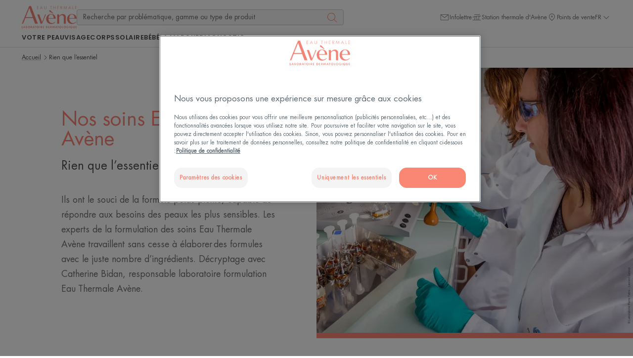

--- FILE ---
content_type: text/html; charset=UTF-8
request_url: https://www.eau-thermale-avene.ca/a/rien-que-l-essentiel
body_size: 64047
content:

            

<!doctype html>
    <html lang="fr" prefix="og: https://ogp.me/ns#"
          data-filial="ca">
    <head>
        <meta charset="utf-8"><script type="text/javascript">(window.NREUM||(NREUM={})).init={privacy:{cookies_enabled:false},ajax:{deny_list:["bam.eu01.nr-data.net"]},feature_flags:["soft_nav"]};(window.NREUM||(NREUM={})).loader_config={licenseKey:"NRJS-9a3d4a5501f4f308d7e",applicationID:"130907740",browserID:"131017454"};;/*! For license information please see nr-loader-rum-1.308.0.min.js.LICENSE.txt */
(()=>{var e,t,r={163:(e,t,r)=>{"use strict";r.d(t,{j:()=>E});var n=r(384),i=r(1741);var a=r(2555);r(860).K7.genericEvents;const s="experimental.resources",o="register",c=e=>{if(!e||"string"!=typeof e)return!1;try{document.createDocumentFragment().querySelector(e)}catch{return!1}return!0};var d=r(2614),u=r(944),l=r(8122);const f="[data-nr-mask]",g=e=>(0,l.a)(e,(()=>{const e={feature_flags:[],experimental:{allow_registered_children:!1,resources:!1},mask_selector:"*",block_selector:"[data-nr-block]",mask_input_options:{color:!1,date:!1,"datetime-local":!1,email:!1,month:!1,number:!1,range:!1,search:!1,tel:!1,text:!1,time:!1,url:!1,week:!1,textarea:!1,select:!1,password:!0}};return{ajax:{deny_list:void 0,block_internal:!0,enabled:!0,autoStart:!0},api:{get allow_registered_children(){return e.feature_flags.includes(o)||e.experimental.allow_registered_children},set allow_registered_children(t){e.experimental.allow_registered_children=t},duplicate_registered_data:!1},browser_consent_mode:{enabled:!1},distributed_tracing:{enabled:void 0,exclude_newrelic_header:void 0,cors_use_newrelic_header:void 0,cors_use_tracecontext_headers:void 0,allowed_origins:void 0},get feature_flags(){return e.feature_flags},set feature_flags(t){e.feature_flags=t},generic_events:{enabled:!0,autoStart:!0},harvest:{interval:30},jserrors:{enabled:!0,autoStart:!0},logging:{enabled:!0,autoStart:!0},metrics:{enabled:!0,autoStart:!0},obfuscate:void 0,page_action:{enabled:!0},page_view_event:{enabled:!0,autoStart:!0},page_view_timing:{enabled:!0,autoStart:!0},performance:{capture_marks:!1,capture_measures:!1,capture_detail:!0,resources:{get enabled(){return e.feature_flags.includes(s)||e.experimental.resources},set enabled(t){e.experimental.resources=t},asset_types:[],first_party_domains:[],ignore_newrelic:!0}},privacy:{cookies_enabled:!0},proxy:{assets:void 0,beacon:void 0},session:{expiresMs:d.wk,inactiveMs:d.BB},session_replay:{autoStart:!0,enabled:!1,preload:!1,sampling_rate:10,error_sampling_rate:100,collect_fonts:!1,inline_images:!1,fix_stylesheets:!0,mask_all_inputs:!0,get mask_text_selector(){return e.mask_selector},set mask_text_selector(t){c(t)?e.mask_selector="".concat(t,",").concat(f):""===t||null===t?e.mask_selector=f:(0,u.R)(5,t)},get block_class(){return"nr-block"},get ignore_class(){return"nr-ignore"},get mask_text_class(){return"nr-mask"},get block_selector(){return e.block_selector},set block_selector(t){c(t)?e.block_selector+=",".concat(t):""!==t&&(0,u.R)(6,t)},get mask_input_options(){return e.mask_input_options},set mask_input_options(t){t&&"object"==typeof t?e.mask_input_options={...t,password:!0}:(0,u.R)(7,t)}},session_trace:{enabled:!0,autoStart:!0},soft_navigations:{enabled:!0,autoStart:!0},spa:{enabled:!0,autoStart:!0},ssl:void 0,user_actions:{enabled:!0,elementAttributes:["id","className","tagName","type"]}}})());var p=r(6154),m=r(9324);let h=0;const v={buildEnv:m.F3,distMethod:m.Xs,version:m.xv,originTime:p.WN},b={consented:!1},y={appMetadata:{},get consented(){return this.session?.state?.consent||b.consented},set consented(e){b.consented=e},customTransaction:void 0,denyList:void 0,disabled:!1,harvester:void 0,isolatedBacklog:!1,isRecording:!1,loaderType:void 0,maxBytes:3e4,obfuscator:void 0,onerror:void 0,ptid:void 0,releaseIds:{},session:void 0,timeKeeper:void 0,registeredEntities:[],jsAttributesMetadata:{bytes:0},get harvestCount(){return++h}},_=e=>{const t=(0,l.a)(e,y),r=Object.keys(v).reduce((e,t)=>(e[t]={value:v[t],writable:!1,configurable:!0,enumerable:!0},e),{});return Object.defineProperties(t,r)};var w=r(5701);const x=e=>{const t=e.startsWith("http");e+="/",r.p=t?e:"https://"+e};var R=r(7836),k=r(3241);const A={accountID:void 0,trustKey:void 0,agentID:void 0,licenseKey:void 0,applicationID:void 0,xpid:void 0},S=e=>(0,l.a)(e,A),T=new Set;function E(e,t={},r,s){let{init:o,info:c,loader_config:d,runtime:u={},exposed:l=!0}=t;if(!c){const e=(0,n.pV)();o=e.init,c=e.info,d=e.loader_config}e.init=g(o||{}),e.loader_config=S(d||{}),c.jsAttributes??={},p.bv&&(c.jsAttributes.isWorker=!0),e.info=(0,a.D)(c);const f=e.init,m=[c.beacon,c.errorBeacon];T.has(e.agentIdentifier)||(f.proxy.assets&&(x(f.proxy.assets),m.push(f.proxy.assets)),f.proxy.beacon&&m.push(f.proxy.beacon),e.beacons=[...m],function(e){const t=(0,n.pV)();Object.getOwnPropertyNames(i.W.prototype).forEach(r=>{const n=i.W.prototype[r];if("function"!=typeof n||"constructor"===n)return;let a=t[r];e[r]&&!1!==e.exposed&&"micro-agent"!==e.runtime?.loaderType&&(t[r]=(...t)=>{const n=e[r](...t);return a?a(...t):n})})}(e),(0,n.US)("activatedFeatures",w.B)),u.denyList=[...f.ajax.deny_list||[],...f.ajax.block_internal?m:[]],u.ptid=e.agentIdentifier,u.loaderType=r,e.runtime=_(u),T.has(e.agentIdentifier)||(e.ee=R.ee.get(e.agentIdentifier),e.exposed=l,(0,k.W)({agentIdentifier:e.agentIdentifier,drained:!!w.B?.[e.agentIdentifier],type:"lifecycle",name:"initialize",feature:void 0,data:e.config})),T.add(e.agentIdentifier)}},384:(e,t,r)=>{"use strict";r.d(t,{NT:()=>s,US:()=>u,Zm:()=>o,bQ:()=>d,dV:()=>c,pV:()=>l});var n=r(6154),i=r(1863),a=r(1910);const s={beacon:"bam.nr-data.net",errorBeacon:"bam.nr-data.net"};function o(){return n.gm.NREUM||(n.gm.NREUM={}),void 0===n.gm.newrelic&&(n.gm.newrelic=n.gm.NREUM),n.gm.NREUM}function c(){let e=o();return e.o||(e.o={ST:n.gm.setTimeout,SI:n.gm.setImmediate||n.gm.setInterval,CT:n.gm.clearTimeout,XHR:n.gm.XMLHttpRequest,REQ:n.gm.Request,EV:n.gm.Event,PR:n.gm.Promise,MO:n.gm.MutationObserver,FETCH:n.gm.fetch,WS:n.gm.WebSocket},(0,a.i)(...Object.values(e.o))),e}function d(e,t){let r=o();r.initializedAgents??={},t.initializedAt={ms:(0,i.t)(),date:new Date},r.initializedAgents[e]=t}function u(e,t){o()[e]=t}function l(){return function(){let e=o();const t=e.info||{};e.info={beacon:s.beacon,errorBeacon:s.errorBeacon,...t}}(),function(){let e=o();const t=e.init||{};e.init={...t}}(),c(),function(){let e=o();const t=e.loader_config||{};e.loader_config={...t}}(),o()}},782:(e,t,r)=>{"use strict";r.d(t,{T:()=>n});const n=r(860).K7.pageViewTiming},860:(e,t,r)=>{"use strict";r.d(t,{$J:()=>u,K7:()=>c,P3:()=>d,XX:()=>i,Yy:()=>o,df:()=>a,qY:()=>n,v4:()=>s});const n="events",i="jserrors",a="browser/blobs",s="rum",o="browser/logs",c={ajax:"ajax",genericEvents:"generic_events",jserrors:i,logging:"logging",metrics:"metrics",pageAction:"page_action",pageViewEvent:"page_view_event",pageViewTiming:"page_view_timing",sessionReplay:"session_replay",sessionTrace:"session_trace",softNav:"soft_navigations",spa:"spa"},d={[c.pageViewEvent]:1,[c.pageViewTiming]:2,[c.metrics]:3,[c.jserrors]:4,[c.spa]:5,[c.ajax]:6,[c.sessionTrace]:7,[c.softNav]:8,[c.sessionReplay]:9,[c.logging]:10,[c.genericEvents]:11},u={[c.pageViewEvent]:s,[c.pageViewTiming]:n,[c.ajax]:n,[c.spa]:n,[c.softNav]:n,[c.metrics]:i,[c.jserrors]:i,[c.sessionTrace]:a,[c.sessionReplay]:a,[c.logging]:o,[c.genericEvents]:"ins"}},944:(e,t,r)=>{"use strict";r.d(t,{R:()=>i});var n=r(3241);function i(e,t){"function"==typeof console.debug&&(console.debug("New Relic Warning: https://github.com/newrelic/newrelic-browser-agent/blob/main/docs/warning-codes.md#".concat(e),t),(0,n.W)({agentIdentifier:null,drained:null,type:"data",name:"warn",feature:"warn",data:{code:e,secondary:t}}))}},1687:(e,t,r)=>{"use strict";r.d(t,{Ak:()=>d,Ze:()=>f,x3:()=>u});var n=r(3241),i=r(7836),a=r(3606),s=r(860),o=r(2646);const c={};function d(e,t){const r={staged:!1,priority:s.P3[t]||0};l(e),c[e].get(t)||c[e].set(t,r)}function u(e,t){e&&c[e]&&(c[e].get(t)&&c[e].delete(t),p(e,t,!1),c[e].size&&g(e))}function l(e){if(!e)throw new Error("agentIdentifier required");c[e]||(c[e]=new Map)}function f(e="",t="feature",r=!1){if(l(e),!e||!c[e].get(t)||r)return p(e,t);c[e].get(t).staged=!0,g(e)}function g(e){const t=Array.from(c[e]);t.every(([e,t])=>t.staged)&&(t.sort((e,t)=>e[1].priority-t[1].priority),t.forEach(([t])=>{c[e].delete(t),p(e,t)}))}function p(e,t,r=!0){const s=e?i.ee.get(e):i.ee,c=a.i.handlers;if(!s.aborted&&s.backlog&&c){if((0,n.W)({agentIdentifier:e,type:"lifecycle",name:"drain",feature:t}),r){const e=s.backlog[t],r=c[t];if(r){for(let t=0;e&&t<e.length;++t)m(e[t],r);Object.entries(r).forEach(([e,t])=>{Object.values(t||{}).forEach(t=>{t[0]?.on&&t[0]?.context()instanceof o.y&&t[0].on(e,t[1])})})}}s.isolatedBacklog||delete c[t],s.backlog[t]=null,s.emit("drain-"+t,[])}}function m(e,t){var r=e[1];Object.values(t[r]||{}).forEach(t=>{var r=e[0];if(t[0]===r){var n=t[1],i=e[3],a=e[2];n.apply(i,a)}})}},1738:(e,t,r)=>{"use strict";r.d(t,{U:()=>g,Y:()=>f});var n=r(3241),i=r(9908),a=r(1863),s=r(944),o=r(5701),c=r(3969),d=r(8362),u=r(860),l=r(4261);function f(e,t,r,a){const f=a||r;!f||f[e]&&f[e]!==d.d.prototype[e]||(f[e]=function(){(0,i.p)(c.xV,["API/"+e+"/called"],void 0,u.K7.metrics,r.ee),(0,n.W)({agentIdentifier:r.agentIdentifier,drained:!!o.B?.[r.agentIdentifier],type:"data",name:"api",feature:l.Pl+e,data:{}});try{return t.apply(this,arguments)}catch(e){(0,s.R)(23,e)}})}function g(e,t,r,n,s){const o=e.info;null===r?delete o.jsAttributes[t]:o.jsAttributes[t]=r,(s||null===r)&&(0,i.p)(l.Pl+n,[(0,a.t)(),t,r],void 0,"session",e.ee)}},1741:(e,t,r)=>{"use strict";r.d(t,{W:()=>a});var n=r(944),i=r(4261);class a{#e(e,...t){if(this[e]!==a.prototype[e])return this[e](...t);(0,n.R)(35,e)}addPageAction(e,t){return this.#e(i.hG,e,t)}register(e){return this.#e(i.eY,e)}recordCustomEvent(e,t){return this.#e(i.fF,e,t)}setPageViewName(e,t){return this.#e(i.Fw,e,t)}setCustomAttribute(e,t,r){return this.#e(i.cD,e,t,r)}noticeError(e,t){return this.#e(i.o5,e,t)}setUserId(e,t=!1){return this.#e(i.Dl,e,t)}setApplicationVersion(e){return this.#e(i.nb,e)}setErrorHandler(e){return this.#e(i.bt,e)}addRelease(e,t){return this.#e(i.k6,e,t)}log(e,t){return this.#e(i.$9,e,t)}start(){return this.#e(i.d3)}finished(e){return this.#e(i.BL,e)}recordReplay(){return this.#e(i.CH)}pauseReplay(){return this.#e(i.Tb)}addToTrace(e){return this.#e(i.U2,e)}setCurrentRouteName(e){return this.#e(i.PA,e)}interaction(e){return this.#e(i.dT,e)}wrapLogger(e,t,r){return this.#e(i.Wb,e,t,r)}measure(e,t){return this.#e(i.V1,e,t)}consent(e){return this.#e(i.Pv,e)}}},1863:(e,t,r)=>{"use strict";function n(){return Math.floor(performance.now())}r.d(t,{t:()=>n})},1910:(e,t,r)=>{"use strict";r.d(t,{i:()=>a});var n=r(944);const i=new Map;function a(...e){return e.every(e=>{if(i.has(e))return i.get(e);const t="function"==typeof e?e.toString():"",r=t.includes("[native code]"),a=t.includes("nrWrapper");return r||a||(0,n.R)(64,e?.name||t),i.set(e,r),r})}},2555:(e,t,r)=>{"use strict";r.d(t,{D:()=>o,f:()=>s});var n=r(384),i=r(8122);const a={beacon:n.NT.beacon,errorBeacon:n.NT.errorBeacon,licenseKey:void 0,applicationID:void 0,sa:void 0,queueTime:void 0,applicationTime:void 0,ttGuid:void 0,user:void 0,account:void 0,product:void 0,extra:void 0,jsAttributes:{},userAttributes:void 0,atts:void 0,transactionName:void 0,tNamePlain:void 0};function s(e){try{return!!e.licenseKey&&!!e.errorBeacon&&!!e.applicationID}catch(e){return!1}}const o=e=>(0,i.a)(e,a)},2614:(e,t,r)=>{"use strict";r.d(t,{BB:()=>s,H3:()=>n,g:()=>d,iL:()=>c,tS:()=>o,uh:()=>i,wk:()=>a});const n="NRBA",i="SESSION",a=144e5,s=18e5,o={STARTED:"session-started",PAUSE:"session-pause",RESET:"session-reset",RESUME:"session-resume",UPDATE:"session-update"},c={SAME_TAB:"same-tab",CROSS_TAB:"cross-tab"},d={OFF:0,FULL:1,ERROR:2}},2646:(e,t,r)=>{"use strict";r.d(t,{y:()=>n});class n{constructor(e){this.contextId=e}}},2843:(e,t,r)=>{"use strict";r.d(t,{G:()=>a,u:()=>i});var n=r(3878);function i(e,t=!1,r,i){(0,n.DD)("visibilitychange",function(){if(t)return void("hidden"===document.visibilityState&&e());e(document.visibilityState)},r,i)}function a(e,t,r){(0,n.sp)("pagehide",e,t,r)}},3241:(e,t,r)=>{"use strict";r.d(t,{W:()=>a});var n=r(6154);const i="newrelic";function a(e={}){try{n.gm.dispatchEvent(new CustomEvent(i,{detail:e}))}catch(e){}}},3606:(e,t,r)=>{"use strict";r.d(t,{i:()=>a});var n=r(9908);a.on=s;var i=a.handlers={};function a(e,t,r,a){s(a||n.d,i,e,t,r)}function s(e,t,r,i,a){a||(a="feature"),e||(e=n.d);var s=t[a]=t[a]||{};(s[r]=s[r]||[]).push([e,i])}},3878:(e,t,r)=>{"use strict";function n(e,t){return{capture:e,passive:!1,signal:t}}function i(e,t,r=!1,i){window.addEventListener(e,t,n(r,i))}function a(e,t,r=!1,i){document.addEventListener(e,t,n(r,i))}r.d(t,{DD:()=>a,jT:()=>n,sp:()=>i})},3969:(e,t,r)=>{"use strict";r.d(t,{TZ:()=>n,XG:()=>o,rs:()=>i,xV:()=>s,z_:()=>a});const n=r(860).K7.metrics,i="sm",a="cm",s="storeSupportabilityMetrics",o="storeEventMetrics"},4234:(e,t,r)=>{"use strict";r.d(t,{W:()=>a});var n=r(7836),i=r(1687);class a{constructor(e,t){this.agentIdentifier=e,this.ee=n.ee.get(e),this.featureName=t,this.blocked=!1}deregisterDrain(){(0,i.x3)(this.agentIdentifier,this.featureName)}}},4261:(e,t,r)=>{"use strict";r.d(t,{$9:()=>d,BL:()=>o,CH:()=>g,Dl:()=>_,Fw:()=>y,PA:()=>h,Pl:()=>n,Pv:()=>k,Tb:()=>l,U2:()=>a,V1:()=>R,Wb:()=>x,bt:()=>b,cD:()=>v,d3:()=>w,dT:()=>c,eY:()=>p,fF:()=>f,hG:()=>i,k6:()=>s,nb:()=>m,o5:()=>u});const n="api-",i="addPageAction",a="addToTrace",s="addRelease",o="finished",c="interaction",d="log",u="noticeError",l="pauseReplay",f="recordCustomEvent",g="recordReplay",p="register",m="setApplicationVersion",h="setCurrentRouteName",v="setCustomAttribute",b="setErrorHandler",y="setPageViewName",_="setUserId",w="start",x="wrapLogger",R="measure",k="consent"},5289:(e,t,r)=>{"use strict";r.d(t,{GG:()=>s,Qr:()=>c,sB:()=>o});var n=r(3878),i=r(6389);function a(){return"undefined"==typeof document||"complete"===document.readyState}function s(e,t){if(a())return e();const r=(0,i.J)(e),s=setInterval(()=>{a()&&(clearInterval(s),r())},500);(0,n.sp)("load",r,t)}function o(e){if(a())return e();(0,n.DD)("DOMContentLoaded",e)}function c(e){if(a())return e();(0,n.sp)("popstate",e)}},5607:(e,t,r)=>{"use strict";r.d(t,{W:()=>n});const n=(0,r(9566).bz)()},5701:(e,t,r)=>{"use strict";r.d(t,{B:()=>a,t:()=>s});var n=r(3241);const i=new Set,a={};function s(e,t){const r=t.agentIdentifier;a[r]??={},e&&"object"==typeof e&&(i.has(r)||(t.ee.emit("rumresp",[e]),a[r]=e,i.add(r),(0,n.W)({agentIdentifier:r,loaded:!0,drained:!0,type:"lifecycle",name:"load",feature:void 0,data:e})))}},6154:(e,t,r)=>{"use strict";r.d(t,{OF:()=>c,RI:()=>i,WN:()=>u,bv:()=>a,eN:()=>l,gm:()=>s,mw:()=>o,sb:()=>d});var n=r(1863);const i="undefined"!=typeof window&&!!window.document,a="undefined"!=typeof WorkerGlobalScope&&("undefined"!=typeof self&&self instanceof WorkerGlobalScope&&self.navigator instanceof WorkerNavigator||"undefined"!=typeof globalThis&&globalThis instanceof WorkerGlobalScope&&globalThis.navigator instanceof WorkerNavigator),s=i?window:"undefined"!=typeof WorkerGlobalScope&&("undefined"!=typeof self&&self instanceof WorkerGlobalScope&&self||"undefined"!=typeof globalThis&&globalThis instanceof WorkerGlobalScope&&globalThis),o=Boolean("hidden"===s?.document?.visibilityState),c=/iPad|iPhone|iPod/.test(s.navigator?.userAgent),d=c&&"undefined"==typeof SharedWorker,u=((()=>{const e=s.navigator?.userAgent?.match(/Firefox[/\s](\d+\.\d+)/);Array.isArray(e)&&e.length>=2&&e[1]})(),Date.now()-(0,n.t)()),l=()=>"undefined"!=typeof PerformanceNavigationTiming&&s?.performance?.getEntriesByType("navigation")?.[0]?.responseStart},6389:(e,t,r)=>{"use strict";function n(e,t=500,r={}){const n=r?.leading||!1;let i;return(...r)=>{n&&void 0===i&&(e.apply(this,r),i=setTimeout(()=>{i=clearTimeout(i)},t)),n||(clearTimeout(i),i=setTimeout(()=>{e.apply(this,r)},t))}}function i(e){let t=!1;return(...r)=>{t||(t=!0,e.apply(this,r))}}r.d(t,{J:()=>i,s:()=>n})},6630:(e,t,r)=>{"use strict";r.d(t,{T:()=>n});const n=r(860).K7.pageViewEvent},7699:(e,t,r)=>{"use strict";r.d(t,{It:()=>a,KC:()=>o,No:()=>i,qh:()=>s});var n=r(860);const i=16e3,a=1e6,s="SESSION_ERROR",o={[n.K7.logging]:!0,[n.K7.genericEvents]:!1,[n.K7.jserrors]:!1,[n.K7.ajax]:!1}},7836:(e,t,r)=>{"use strict";r.d(t,{P:()=>o,ee:()=>c});var n=r(384),i=r(8990),a=r(2646),s=r(5607);const o="nr@context:".concat(s.W),c=function e(t,r){var n={},s={},u={},l=!1;try{l=16===r.length&&d.initializedAgents?.[r]?.runtime.isolatedBacklog}catch(e){}var f={on:p,addEventListener:p,removeEventListener:function(e,t){var r=n[e];if(!r)return;for(var i=0;i<r.length;i++)r[i]===t&&r.splice(i,1)},emit:function(e,r,n,i,a){!1!==a&&(a=!0);if(c.aborted&&!i)return;t&&a&&t.emit(e,r,n);var o=g(n);m(e).forEach(e=>{e.apply(o,r)});var d=v()[s[e]];d&&d.push([f,e,r,o]);return o},get:h,listeners:m,context:g,buffer:function(e,t){const r=v();if(t=t||"feature",f.aborted)return;Object.entries(e||{}).forEach(([e,n])=>{s[n]=t,t in r||(r[t]=[])})},abort:function(){f._aborted=!0,Object.keys(f.backlog).forEach(e=>{delete f.backlog[e]})},isBuffering:function(e){return!!v()[s[e]]},debugId:r,backlog:l?{}:t&&"object"==typeof t.backlog?t.backlog:{},isolatedBacklog:l};return Object.defineProperty(f,"aborted",{get:()=>{let e=f._aborted||!1;return e||(t&&(e=t.aborted),e)}}),f;function g(e){return e&&e instanceof a.y?e:e?(0,i.I)(e,o,()=>new a.y(o)):new a.y(o)}function p(e,t){n[e]=m(e).concat(t)}function m(e){return n[e]||[]}function h(t){return u[t]=u[t]||e(f,t)}function v(){return f.backlog}}(void 0,"globalEE"),d=(0,n.Zm)();d.ee||(d.ee=c)},8122:(e,t,r)=>{"use strict";r.d(t,{a:()=>i});var n=r(944);function i(e,t){try{if(!e||"object"!=typeof e)return(0,n.R)(3);if(!t||"object"!=typeof t)return(0,n.R)(4);const r=Object.create(Object.getPrototypeOf(t),Object.getOwnPropertyDescriptors(t)),a=0===Object.keys(r).length?e:r;for(let s in a)if(void 0!==e[s])try{if(null===e[s]){r[s]=null;continue}Array.isArray(e[s])&&Array.isArray(t[s])?r[s]=Array.from(new Set([...e[s],...t[s]])):"object"==typeof e[s]&&"object"==typeof t[s]?r[s]=i(e[s],t[s]):r[s]=e[s]}catch(e){r[s]||(0,n.R)(1,e)}return r}catch(e){(0,n.R)(2,e)}}},8362:(e,t,r)=>{"use strict";r.d(t,{d:()=>a});var n=r(9566),i=r(1741);class a extends i.W{agentIdentifier=(0,n.LA)(16)}},8374:(e,t,r)=>{r.nc=(()=>{try{return document?.currentScript?.nonce}catch(e){}return""})()},8990:(e,t,r)=>{"use strict";r.d(t,{I:()=>i});var n=Object.prototype.hasOwnProperty;function i(e,t,r){if(n.call(e,t))return e[t];var i=r();if(Object.defineProperty&&Object.keys)try{return Object.defineProperty(e,t,{value:i,writable:!0,enumerable:!1}),i}catch(e){}return e[t]=i,i}},9324:(e,t,r)=>{"use strict";r.d(t,{F3:()=>i,Xs:()=>a,xv:()=>n});const n="1.308.0",i="PROD",a="CDN"},9566:(e,t,r)=>{"use strict";r.d(t,{LA:()=>o,bz:()=>s});var n=r(6154);const i="xxxxxxxx-xxxx-4xxx-yxxx-xxxxxxxxxxxx";function a(e,t){return e?15&e[t]:16*Math.random()|0}function s(){const e=n.gm?.crypto||n.gm?.msCrypto;let t,r=0;return e&&e.getRandomValues&&(t=e.getRandomValues(new Uint8Array(30))),i.split("").map(e=>"x"===e?a(t,r++).toString(16):"y"===e?(3&a()|8).toString(16):e).join("")}function o(e){const t=n.gm?.crypto||n.gm?.msCrypto;let r,i=0;t&&t.getRandomValues&&(r=t.getRandomValues(new Uint8Array(e)));const s=[];for(var o=0;o<e;o++)s.push(a(r,i++).toString(16));return s.join("")}},9908:(e,t,r)=>{"use strict";r.d(t,{d:()=>n,p:()=>i});var n=r(7836).ee.get("handle");function i(e,t,r,i,a){a?(a.buffer([e],i),a.emit(e,t,r)):(n.buffer([e],i),n.emit(e,t,r))}}},n={};function i(e){var t=n[e];if(void 0!==t)return t.exports;var a=n[e]={exports:{}};return r[e](a,a.exports,i),a.exports}i.m=r,i.d=(e,t)=>{for(var r in t)i.o(t,r)&&!i.o(e,r)&&Object.defineProperty(e,r,{enumerable:!0,get:t[r]})},i.f={},i.e=e=>Promise.all(Object.keys(i.f).reduce((t,r)=>(i.f[r](e,t),t),[])),i.u=e=>"nr-rum-1.308.0.min.js",i.o=(e,t)=>Object.prototype.hasOwnProperty.call(e,t),e={},t="NRBA-1.308.0.PROD:",i.l=(r,n,a,s)=>{if(e[r])e[r].push(n);else{var o,c;if(void 0!==a)for(var d=document.getElementsByTagName("script"),u=0;u<d.length;u++){var l=d[u];if(l.getAttribute("src")==r||l.getAttribute("data-webpack")==t+a){o=l;break}}if(!o){c=!0;var f={296:"sha512-+MIMDsOcckGXa1EdWHqFNv7P+JUkd5kQwCBr3KE6uCvnsBNUrdSt4a/3/L4j4TxtnaMNjHpza2/erNQbpacJQA=="};(o=document.createElement("script")).charset="utf-8",i.nc&&o.setAttribute("nonce",i.nc),o.setAttribute("data-webpack",t+a),o.src=r,0!==o.src.indexOf(window.location.origin+"/")&&(o.crossOrigin="anonymous"),f[s]&&(o.integrity=f[s])}e[r]=[n];var g=(t,n)=>{o.onerror=o.onload=null,clearTimeout(p);var i=e[r];if(delete e[r],o.parentNode&&o.parentNode.removeChild(o),i&&i.forEach(e=>e(n)),t)return t(n)},p=setTimeout(g.bind(null,void 0,{type:"timeout",target:o}),12e4);o.onerror=g.bind(null,o.onerror),o.onload=g.bind(null,o.onload),c&&document.head.appendChild(o)}},i.r=e=>{"undefined"!=typeof Symbol&&Symbol.toStringTag&&Object.defineProperty(e,Symbol.toStringTag,{value:"Module"}),Object.defineProperty(e,"__esModule",{value:!0})},i.p="https://js-agent.newrelic.com/",(()=>{var e={374:0,840:0};i.f.j=(t,r)=>{var n=i.o(e,t)?e[t]:void 0;if(0!==n)if(n)r.push(n[2]);else{var a=new Promise((r,i)=>n=e[t]=[r,i]);r.push(n[2]=a);var s=i.p+i.u(t),o=new Error;i.l(s,r=>{if(i.o(e,t)&&(0!==(n=e[t])&&(e[t]=void 0),n)){var a=r&&("load"===r.type?"missing":r.type),s=r&&r.target&&r.target.src;o.message="Loading chunk "+t+" failed: ("+a+": "+s+")",o.name="ChunkLoadError",o.type=a,o.request=s,n[1](o)}},"chunk-"+t,t)}};var t=(t,r)=>{var n,a,[s,o,c]=r,d=0;if(s.some(t=>0!==e[t])){for(n in o)i.o(o,n)&&(i.m[n]=o[n]);if(c)c(i)}for(t&&t(r);d<s.length;d++)a=s[d],i.o(e,a)&&e[a]&&e[a][0](),e[a]=0},r=self["webpackChunk:NRBA-1.308.0.PROD"]=self["webpackChunk:NRBA-1.308.0.PROD"]||[];r.forEach(t.bind(null,0)),r.push=t.bind(null,r.push.bind(r))})(),(()=>{"use strict";i(8374);var e=i(8362),t=i(860);const r=Object.values(t.K7);var n=i(163);var a=i(9908),s=i(1863),o=i(4261),c=i(1738);var d=i(1687),u=i(4234),l=i(5289),f=i(6154),g=i(944),p=i(384);const m=e=>f.RI&&!0===e?.privacy.cookies_enabled;function h(e){return!!(0,p.dV)().o.MO&&m(e)&&!0===e?.session_trace.enabled}var v=i(6389),b=i(7699);class y extends u.W{constructor(e,t){super(e.agentIdentifier,t),this.agentRef=e,this.abortHandler=void 0,this.featAggregate=void 0,this.loadedSuccessfully=void 0,this.onAggregateImported=new Promise(e=>{this.loadedSuccessfully=e}),this.deferred=Promise.resolve(),!1===e.init[this.featureName].autoStart?this.deferred=new Promise((t,r)=>{this.ee.on("manual-start-all",(0,v.J)(()=>{(0,d.Ak)(e.agentIdentifier,this.featureName),t()}))}):(0,d.Ak)(e.agentIdentifier,t)}importAggregator(e,t,r={}){if(this.featAggregate)return;const n=async()=>{let n;await this.deferred;try{if(m(e.init)){const{setupAgentSession:t}=await i.e(296).then(i.bind(i,3305));n=t(e)}}catch(e){(0,g.R)(20,e),this.ee.emit("internal-error",[e]),(0,a.p)(b.qh,[e],void 0,this.featureName,this.ee)}try{if(!this.#t(this.featureName,n,e.init))return(0,d.Ze)(this.agentIdentifier,this.featureName),void this.loadedSuccessfully(!1);const{Aggregate:i}=await t();this.featAggregate=new i(e,r),e.runtime.harvester.initializedAggregates.push(this.featAggregate),this.loadedSuccessfully(!0)}catch(e){(0,g.R)(34,e),this.abortHandler?.(),(0,d.Ze)(this.agentIdentifier,this.featureName,!0),this.loadedSuccessfully(!1),this.ee&&this.ee.abort()}};f.RI?(0,l.GG)(()=>n(),!0):n()}#t(e,r,n){if(this.blocked)return!1;switch(e){case t.K7.sessionReplay:return h(n)&&!!r;case t.K7.sessionTrace:return!!r;default:return!0}}}var _=i(6630),w=i(2614),x=i(3241);class R extends y{static featureName=_.T;constructor(e){var t;super(e,_.T),this.setupInspectionEvents(e.agentIdentifier),t=e,(0,c.Y)(o.Fw,function(e,r){"string"==typeof e&&("/"!==e.charAt(0)&&(e="/"+e),t.runtime.customTransaction=(r||"http://custom.transaction")+e,(0,a.p)(o.Pl+o.Fw,[(0,s.t)()],void 0,void 0,t.ee))},t),this.importAggregator(e,()=>i.e(296).then(i.bind(i,3943)))}setupInspectionEvents(e){const t=(t,r)=>{t&&(0,x.W)({agentIdentifier:e,timeStamp:t.timeStamp,loaded:"complete"===t.target.readyState,type:"window",name:r,data:t.target.location+""})};(0,l.sB)(e=>{t(e,"DOMContentLoaded")}),(0,l.GG)(e=>{t(e,"load")}),(0,l.Qr)(e=>{t(e,"navigate")}),this.ee.on(w.tS.UPDATE,(t,r)=>{(0,x.W)({agentIdentifier:e,type:"lifecycle",name:"session",data:r})})}}class k extends e.d{constructor(e){var t;(super(),f.gm)?(this.features={},(0,p.bQ)(this.agentIdentifier,this),this.desiredFeatures=new Set(e.features||[]),this.desiredFeatures.add(R),(0,n.j)(this,e,e.loaderType||"agent"),t=this,(0,c.Y)(o.cD,function(e,r,n=!1){if("string"==typeof e){if(["string","number","boolean"].includes(typeof r)||null===r)return(0,c.U)(t,e,r,o.cD,n);(0,g.R)(40,typeof r)}else(0,g.R)(39,typeof e)},t),function(e){(0,c.Y)(o.Dl,function(t,r=!1){if("string"!=typeof t&&null!==t)return void(0,g.R)(41,typeof t);const n=e.info.jsAttributes["enduser.id"];r&&null!=n&&n!==t?(0,a.p)(o.Pl+"setUserIdAndResetSession",[t],void 0,"session",e.ee):(0,c.U)(e,"enduser.id",t,o.Dl,!0)},e)}(this),function(e){(0,c.Y)(o.nb,function(t){if("string"==typeof t||null===t)return(0,c.U)(e,"application.version",t,o.nb,!1);(0,g.R)(42,typeof t)},e)}(this),function(e){(0,c.Y)(o.d3,function(){e.ee.emit("manual-start-all")},e)}(this),function(e){(0,c.Y)(o.Pv,function(t=!0){if("boolean"==typeof t){if((0,a.p)(o.Pl+o.Pv,[t],void 0,"session",e.ee),e.runtime.consented=t,t){const t=e.features.page_view_event;t.onAggregateImported.then(e=>{const r=t.featAggregate;e&&!r.sentRum&&r.sendRum()})}}else(0,g.R)(65,typeof t)},e)}(this),this.run()):(0,g.R)(21)}get config(){return{info:this.info,init:this.init,loader_config:this.loader_config,runtime:this.runtime}}get api(){return this}run(){try{const e=function(e){const t={};return r.forEach(r=>{t[r]=!!e[r]?.enabled}),t}(this.init),n=[...this.desiredFeatures];n.sort((e,r)=>t.P3[e.featureName]-t.P3[r.featureName]),n.forEach(r=>{if(!e[r.featureName]&&r.featureName!==t.K7.pageViewEvent)return;if(r.featureName===t.K7.spa)return void(0,g.R)(67);const n=function(e){switch(e){case t.K7.ajax:return[t.K7.jserrors];case t.K7.sessionTrace:return[t.K7.ajax,t.K7.pageViewEvent];case t.K7.sessionReplay:return[t.K7.sessionTrace];case t.K7.pageViewTiming:return[t.K7.pageViewEvent];default:return[]}}(r.featureName).filter(e=>!(e in this.features));n.length>0&&(0,g.R)(36,{targetFeature:r.featureName,missingDependencies:n}),this.features[r.featureName]=new r(this)})}catch(e){(0,g.R)(22,e);for(const e in this.features)this.features[e].abortHandler?.();const t=(0,p.Zm)();delete t.initializedAgents[this.agentIdentifier]?.features,delete this.sharedAggregator;return t.ee.get(this.agentIdentifier).abort(),!1}}}var A=i(2843),S=i(782);class T extends y{static featureName=S.T;constructor(e){super(e,S.T),f.RI&&((0,A.u)(()=>(0,a.p)("docHidden",[(0,s.t)()],void 0,S.T,this.ee),!0),(0,A.G)(()=>(0,a.p)("winPagehide",[(0,s.t)()],void 0,S.T,this.ee)),this.importAggregator(e,()=>i.e(296).then(i.bind(i,2117))))}}var E=i(3969);class I extends y{static featureName=E.TZ;constructor(e){super(e,E.TZ),f.RI&&document.addEventListener("securitypolicyviolation",e=>{(0,a.p)(E.xV,["Generic/CSPViolation/Detected"],void 0,this.featureName,this.ee)}),this.importAggregator(e,()=>i.e(296).then(i.bind(i,9623)))}}new k({features:[R,T,I],loaderType:"lite"})})()})();</script>
                
        <link rel="apple-touch-icon" href="/assets/themes/new_avene/images/apple-touch-icon.png">
        <link rel="apple-touch-icon-precomposed" href="/assets/themes/new_avene/images/apple-touch-icon-precomposed.png">
        <link rel="apple-touch-icon" sizes="120x120" href="/assets/themes/new_avene/images/apple-touch-icon-120x120.png">
        <link rel="apple-touch-icon-precomposed" sizes="120x120" href="/assets/themes/new_avene/images/apple-touch-icon-120x120-precomposed.png">

                                                <meta http-equiv="Content-Type" content="text/html; charset=utf-8"/>
            <meta name="author" content="Piere Fabre digital finger print"/>
                    <meta name="generator" content="DFP"/>
                <meta name="MSSmartTagsPreventParsing" content="TRUE"/>
    <meta name="viewport" content="width=device-width, initial-scale=1" />

        
            
    
                                                                                                                <meta name="description" content="Rien que l’essentiel"/>
                                                                                                                                            <meta property="og:description" content="Rien que l’essentiel"/>
                                                                            <meta property="og:image" content="https://www.eau-thermale-avene.ca/var/dfp/storage/images/_aliases/social_network_image/2/2/4/4/3614422-271-fre-CA/AVENE_LOGO_140x57.png"/>
                                                                                                        <meta property="og:title" content="L&#039;essentiel pour votre peau | eau thermale avène"/>
                                                            <meta property="og:type" content="Article"/>
                                                                                                <title>L&#039;essentiel pour votre peau | Eau Thermale Avène</title>
                                                                                            <meta name="type" content="article"/>
                        
                                        <link rel="canonical"
                      href="https://www.eau-thermale-avene.ca/a/rien-que-l-essentiel"/>
                            

    <meta property="og:name" content="Laboratoire Dermatologique Avène" />

    <meta property="og:url" content="https://www.eau-thermale-avene.ca/a/rien-que-l-essentiel" />


        
    
    <meta name="robots" content="index,follow">


                                                <link rel="Index" title="Home" href="/"/>
                                                                                <link rel="Shortcut icon" type="image/x-icon" href="/assets/themes/new_avene/images/favicon.ico"/>
                                                                                <link rel="icon" type="image/x-icon" href="/assets/themes/new_avene/images/favicon.ico"/>
            
                                                                        
                
                                    <script type="application/ld+json">
                                                                                    {
            "@context":"http://schema.org",
            "@type":"BlogPosting",
            "headline":"Rien que l’essentiel",
            "datePublished":"2021-01-13T14:42:16+01:00",
            "articleBody":"",
            "image":""
        },
    </script>
            
                                    
                    
                        <link rel="preload" as="font"
          href="/assets/build/dfp/eta/fonts/futuraltpro-book.967556f9.woff2"
          type="font/woff2"
          crossorigin="anonymous">
    <link rel="preload" as="font"
          href="/assets/build/dfp/eta/fonts/poppins-semibold.b2be0bf6.woff2"
          type="font/woff2"
          crossorigin="anonymous">
    <link rel="preload" as="font"
          href="/assets/build/dfp/eta/fonts/poppins-bold.02d30d49.woff2"
          type="font/woff2"
          crossorigin="anonymous">
                                    <link rel="stylesheet" href="/assets/build/dfp/eta/theme-avene.9107eb0a.css">
                                    <style>
        .is-active-31148 { border-bottom: 0.1rem solid; }
    </style>

                    
        
            <script type="text/javascript"
                src="https://cdn.cookielaw.org/consent/8cdefe0c-88a9-4f46-aa76-9840ef1a3d1d/OtAutoBlock.js" defer></script>
                        <script
                src="https://cdn.cookielaw.org/scripttemplates/otSDKStub.js"
                data-language="fr-CA"
                type="text/javascript"
                charset="UTF-8"
                data-domain-script="8cdefe0c-88a9-4f46-aa76-9840ef1a3d1d"
        defer></script>
        <script type="text/javascript">
        function OptanonWrapper() {
        }
    </script>

                                    <script>
    var dataLayer = window.dataLayer = window.dataLayer || [];
    dataLayer.push({
        "page.pageType": "page_article"
    });
                                                                                        dataLayer.push({
            'event': 'view_content',
            'platform_environment': 'prod',
            'platform_brand': 'ETA',
            'content_type': 'Brand Pages',
            'platform_country': 'CA',
            'platform_id': 'ONE-ETA-CA',
            'platform_language': 'fr-CA',
            'platform_type': 'standard'
        });
    </script>
                    
                    


    <!-- Google Tag Manager -->
    <script>(function(w,d,s,l,i){w[l]=w[l]||[];w[l].push({'gtm.start':
                new Date().getTime(),event:'gtm.js'});var f=d.getElementsByTagName(s)[0],
            j=d.createElement(s),dl=l!='dataLayer'?'&l='+l:'';j.async=true;j.src=
            'https://www.eau-thermale-avene.ca/aw-metrics/j2jlz5y3wnw44tm.js?aw='+i.replace(/^GTM-/, '')+dl;f.parentNode.insertBefore(j,f);
        })(window,document,'script','dataLayer','GTM-KDH6J68L');</script>
    <!-- End Google Tag Manager -->
        
        <link rel="preconnect" href="https://cdn.cookielaw.org/">
<link rel="preconnect" href="https://www.googletagmanager.com">
<link rel="preconnect" href="https://api-eu.global.commerce-connector.com">
<link rel="preconnect" href="https://fi-v2-configs.global.commerce-connector.com">
<link rel="preconnect" href="https://bam.eu01.nr-data.net">
<link rel="preconnect" href="https://tr.snapchat.com">
<link rel="preconnect" href="https://media-pierre-fabre.wedia-group.com">                    </head>
    <body class="page_article_31148_197874 ">
        <div class="u-hidden">
            <svg xmlns="http://www.w3.org/2000/svg"><symbol fill="none" id="icon-account" viewBox="0 0 24 24"><path d="M12 3c2.206 0 4 1.794 4 4s-1.794 4-4 4-4-1.794-4-4 1.794-4 4-4Zm0 9a5 5 0 1 0-.001-10.001A5 5 0 0 0 12 12Zm0 1c-4.411 0-8 3.589-8 8v.5a.5.5 0 0 0 1 0V21c0-3.86 3.14-7 7-7s7 3.14 7 7v.5a.5.5 0 0 0 1 0V21c0-4.411-3.589-8-8-8Z" fill="currentColor"/></symbol><symbol fill="none" id="icon-add" viewBox="0 0 24 24"><path d="M12 3v8h8v1h-8v8h-1v-8.001L3 12v-1l8-.001V3h1Z" fill="currentColor"/></symbol><symbol fill="none" id="icon-anti-imperfections" viewBox="0 0 30 21"><path d="M28.7 6a.7.7 0 0 1 .095 1.394L28.7 7.4H.7a.7.7 0 0 1-.095-1.394L.7 6h28Zm0 4a.7.7 0 0 1 .095 1.394l-.095.006H.7a.7.7 0 0 1-.095-1.394L.7 10h28Zm0 9a.7.7 0 0 1 .095 1.394l-.095.006H.7a.7.7 0 0 1-.095-1.394L.7 19h28ZM.7 3.4a.7.7 0 0 1-.095-1.394L.7 2h11.392a2.702 2.702 0 0 1 5.216 0H28.7a.7.7 0 0 1 .095 1.394L28.7 3.4h-12a.705.705 0 0 1-.097-.007l.097.007a.702.702 0 0 1-.694-.605L16 2.7a1.3 1.3 0 0 0-2.6-.008.725.725 0 0 1-.077.327.726.726 0 0 1-.223.255.684.684 0 0 1-.3.119l-.1.007H.7Z" fill="currentColor"/></symbol><symbol fill="none" id="icon-arrow-down" viewBox="0 0 24 24"><path d="M11.69 21.961a.496.496 0 0 1-.544-.108l-5-5a.5.5 0 0 1 .707-.707L11 20.293V2.5a.5.5 0 1 1 1 0v17.793l4.147-4.147a.5.5 0 0 1 .707.707l-5 5a.489.489 0 0 1-.163.108Z" fill="currentColor"/></symbol><symbol fill="none" id="icon-arrow-left" viewBox="0 0 24 24"><path d="M2.039 11.69a.496.496 0 0 1 .108-.544l5-5a.5.5 0 0 1 .707.707L3.707 11H21.5a.5.5 0 1 1 0 1H3.707l4.147 4.147a.5.5 0 0 1-.707.707l-5-5a.489.489 0 0 1-.108-.163Z" fill="currentColor"/></symbol><symbol fill="none" id="icon-arrow-right" viewBox="0 0 24 24"><path d="M21.961 11.69a.496.496 0 0 0-.108-.544l-5-5a.5.5 0 0 0-.707.707L20.293 11H2.5a.5.5 0 1 0 0 1h17.793l-4.147 4.147a.5.5 0 0 0 .707.707l5-5a.489.489 0 0 0 .108-.163Z" fill="currentColor"/></symbol><symbol fill="none" id="icon-arrow-up" viewBox="0 0 24 24"><path d="M12.31 2.039a.496.496 0 0 1 .544.108l5 5a.5.5 0 0 1-.707.707L13 3.707V21.5a.5.5 0 1 1-1 0V3.707L7.853 7.854a.5.5 0 0 1-.707-.707l5-5a.489.489 0 0 1 .163-.108Z" fill="currentColor"/></symbol><symbol fill="none" id="icon-bar" viewBox="0 0 24 24"><path d="M12 3h-1v17h1V3Z" fill="currentColor"/></symbol><symbol fill="none" id="icon-calendar" viewBox="0 0 24 24"><path d="M6.374 4.422c.03-.466.051-.888.086-1.396h1.486l.082 1.408h7.934c.035-.486.065-.934.1-1.434h1.451c.039.46.073.909.116 1.396.143.034.267.082.397.099 1.546.21 1.938.616 1.96 2.201.026 2.063.008 4.122.008 6.186 0 1.813.005 3.627 0 5.44-.008 1.672-.512 2.189-2.136 2.193-3.834.004-7.664.004-11.497 0-1.947 0-2.344-.405-2.348-2.4C4 14.425 4 10.725 4 7.029c0-2.008.289-2.335 2.37-2.602l.004-.004Zm-.741 14.452h12.69V8.6H5.633v10.274Z" fill="currentColor"/></symbol><symbol fill="none" id="icon-cart" viewBox="0 0 17 16"><path d="M8.5 1.333A2.67 2.67 0 0 1 11.167 4v.667h.731c.639 0 1.182.398 1.307.942l.017.097 1.108 8.304c.046.35-.264.657-.662.657H3.167c-.4 0-.709-.308-.662-.657l1.107-8.304c.079-.593.648-1.04 1.324-1.04h.897V4A2.67 2.67 0 0 1 8.5 1.333Zm3.398 4h-.732v2.334a.333.333 0 0 1-.666 0V5.333h-4v2.334a.333.333 0 0 1-.667 0V5.333h-.897c-.31 0-.58.17-.65.397l-.013.063-1.093 8.2L13.656 14l-1.094-8.207c-.035-.258-.326-.46-.664-.46ZM8.5 2c-1.103 0-2 .897-2 2v.667h4V4c0-1.103-.897-2-2-2Z" fill="currentColor"/></symbol><symbol fill="none" id="icon-chat" viewBox="0 0 24 24"><path fill-rule="evenodd" clip-rule="evenodd" d="M3.06 3.8A1.06 1.06 0 0 0 2 4.86v13.402a.501.501 0 0 0 .847.363l4.1-3.903h.056v2.08c0 .584.476 1.059 1.06 1.059h8.99l4.1 3.902A.501.501 0 0 0 22 21.4V7.991a1.06 1.06 0 0 0-1.118-1.056h-3.885V4.859a1.06 1.06 0 0 0-1.06-1.059H3.06Zm12.934 3.135V4.859a.058.058 0 0 0-.057-.056H3.06a.058.058 0 0 0-.056.056v12.233L6.4 13.858a.501.501 0 0 1 .346-.138h.257V7.995c0-.585.476-1.06 1.06-1.06h7.93ZM8.006 13.72V7.995c0-.031.026-.057.057-.057h7.93v5.725c0 .03-.025.057-.056.057h-7.93Zm0 1.002h7.931a1.06 1.06 0 0 0 1.06-1.06V7.939h3.961c.023.007.04.029.04.053v12.24L17.6 16.996a.502.502 0 0 0-.346-.138H8.063a.058.058 0 0 1-.057-.057v-2.079Z" fill="currentColor"/></symbol><symbol fill="none" id="icon-check" viewBox="0 0 24 24"><path d="M18.72 6.72 9.6 15.84l-5.28-5.28-1.08 1.08 5.28 5.28L9.6 18 19.8 7.8l-1.08-1.08Z" fill="currentColor"/></symbol><symbol fill="none" id="icon-chevron-down" viewBox="0 0 24 24"><path d="M12 16a.502.502 0 0 0 .354-.146l6-6a.502.502 0 0 0-.708-.708L12 14.793 6.354 9.146a.502.502 0 0 0-.708.708l6 6A.502.502 0 0 0 12 16Z" fill="currentColor"/></symbol><symbol fill="none" id="icon-chevron-left" viewBox="0 0 24 24"><path d="M7 11.5c0 .128.049.256.146.354l6 6a.502.502 0 0 0 .708-.708L8.207 11.5l5.647-5.646a.502.502 0 0 0-.708-.708l-6 6A.502.502 0 0 0 7 11.5Z" fill="currentColor"/></symbol><symbol fill="none" id="icon-chevron-right" viewBox="0 0 24 24"><path d="M17 11.5a.502.502 0 0 1-.146.354l-6 6a.502.502 0 0 1-.708-.708l5.647-5.646-5.647-5.646a.502.502 0 0 1 .708-.708l6 6A.502.502 0 0 1 17 11.5Z" fill="currentColor"/></symbol><symbol fill="none" id="icon-chevron-top" viewBox="0 0 24 24"><path d="M12 8a.502.502 0 0 0-.354.146l-6 6a.502.502 0 0 0 .708.708L12 9.207l5.646 5.647a.502.502 0 0 0 .708-.708l-6-6A.502.502 0 0 0 12 8Z" fill="currentColor"/></symbol><symbol fill="none" id="icon-close" viewBox="0 0 24 24"><path d="m17.64 18.295.704-.705-6.295-6.295 5.59-5.59L16.934 5l-5.59 5.59L5.754 5l-.705.705 5.59 5.59L5 16.935l.705.704L11.345 12l6.294 6.295Z" fill="currentColor"/></symbol><symbol fill="none" id="icon-eau-thermale" viewBox="0 0 49 48"><path d="m35.068 21.56-8.96-12.91-.08-.1a1.505 1.505 0 0 0-2.4.1l-8.9 12.84-.05.07a12.28 12.28 0 0 0-1.95 7.95c.28 2.68 1.45 5.23 3.3 7.19l.21.22.22.21a12.15 12.15 0 0 0 8.41 3.35c3.15 0 6.33-1.27 8.63-3.57 1.98-1.98 3.23-4.61 3.51-7.39.28-2.79-.41-5.61-1.95-7.95l.01-.01Zm.57 7.81c-.25 2.47-1.35 4.79-3.11 6.55a10.747 10.747 0 0 1-7.65 3.16c-2.89 0-5.61-1.12-7.65-3.16a10.898 10.898 0 0 1-3.11-6.56l-.03-.29c-.17-2.26.4-4.58 1.6-6.52l9.08-13.09.03-.03s.05-.03.08-.03c.04 0 .08.02.1.05l8.94 12.89.15.23a10.91 10.91 0 0 1 1.57 6.8Z" fill="currentColor"/></symbol><symbol fill="none" id="icon-email" viewBox="0 0 24 24"><path d="M13.68 14.792c-1.63 2.404-7.34 3.953-6.594-1.63.746-5.584 4.626-6.32 5.665-6.209.515.058 1.856.207 2.583 2.414l.832-2.722-2.482 8.147s-.62 2.327.933 2.173c1.553-.154 5.045-2.25 5.43-6.516.384-4.265-4.713-7.621-8.075-7.449C8.87 3 3.36 5.871 3.36 12.31c0 6.44 6.127 8.69 8.767 8.69 2.64 0 5.665-1.476 7.06-3.8" stroke="#021D49" stroke-miterlimit="10"/></symbol><symbol fill="none" id="icon-facebook" viewBox="0 0 24 24"><path d="M13.39 8.928V6.773c0-.595.482-1.078 1.077-1.078h1.078V3H13.39a3.233 3.233 0 0 0-3.234 3.234v2.694H8v2.695h2.156v8.623h3.233v-8.623h2.156l1.078-2.695H13.39Z" fill="currentColor"/></symbol><symbol fill="none" id="icon-facebookmessenger" viewBox="0 0 24 24"><path d="M11.06 8.965 7 13.065l3.323-1.553 1.987 2.03L17 9.5l-3.947 1.462-1.994-1.997Z" fill="currentColor"/><path fill-rule="evenodd" clip-rule="evenodd" d="M11.998 3C7.33 3 3.5 6.623 3.5 11.14c0 2.27.97 4.316 2.527 5.79v3.017a.526.526 0 0 0 .811.441l2.388-1.549c.87.288 1.805.446 2.776.446 4.672 0 8.498-3.623 8.498-8.14C20.5 6.625 16.67 3 11.998 3Zm-7.447 8.14c0-3.892 3.313-7.089 7.447-7.089 4.138 0 7.45 3.2 7.45 7.093s-3.309 7.09-7.446 7.09c-.94 0-1.839-.168-2.666-.47a.526.526 0 0 0-.466.053L7.078 18.98v-2.281a.526.526 0 0 0-.175-.392C5.45 15.008 4.55 13.174 4.55 11.141Z" fill="currentColor"/></symbol><symbol fill="none" id="icon-indeterminate" viewBox="0 0 24 24"><path d="M6 11.25h12v1.5H6v-1.5Z" fill="currentColor"/></symbol><symbol fill="none" id="icon-innovation" viewBox="0 0 49 48"><path fill-rule="evenodd" clip-rule="evenodd" d="M28.217 10.577H20.11v1.34h.698v8.985l-8.913 14.587-.05.088-.003.007a1.564 1.564 0 0 0 1.388 2.286h21.867l.1-.003h.009c1.157-.078 1.845-1.367 1.225-2.378l-8.913-14.586v-8.986h.7v-1.34ZM22.15 21.28v-9.363h4.029v9.363l5.527 9.044a3.842 3.842 0 0 1-1.78.37c-.756-.014-1.689-.192-3.045-.53l-.955-.243h-.001c-1.57-.392-2.523-.55-3.657-.55-1.71 0-3.466.296-5.172.787-.155.045-.307.09-.455.136l5.509-9.014Zm-4.683 10.166c1.601-.461 3.235-.736 4.801-.736.992 0 1.848.14 3.344.513l.945.24c1.459.365 2.525.57 3.432.579.893.007 1.625-.176 2.42-.568l2.876 4.707.022.041a.225.225 0 0 1-.21.308H13.24l-.047-.003a.225.225 0 0 1-.153-.339l1.213-1.987 1.278-2.091c.102-.042.237-.095.402-.157l.234-.087a19.704 19.704 0 0 1 1.3-.42Z" fill="currentColor"/></symbol><symbol fill="none" id="icon-instagram" viewBox="0 0 24 24"><path fill-rule="evenodd" clip-rule="evenodd" d="M8.862 8.862a4.461 4.461 0 0 1 3.162-1.31c1.235 0 2.354.502 3.163 1.31a4.461 4.461 0 0 1 1.31 3.162 4.461 4.461 0 0 1-1.31 3.163 4.461 4.461 0 0 1-3.163 1.31 4.462 4.462 0 0 1-3.162-1.31 4.461 4.461 0 0 1-1.31-3.163c0-1.234.502-2.354 1.31-3.162Zm3.162.791a2.36 2.36 0 0 0-1.676.695 2.36 2.36 0 0 0-.695 1.676c0 .655.264 1.247.695 1.677a2.36 2.36 0 0 0 1.676.694 2.36 2.36 0 0 0 1.677-.694 2.36 2.36 0 0 0 .694-1.677 2.36 2.36 0 0 0-.694-1.676 2.36 2.36 0 0 0-1.677-.695Z" fill="currentColor"/><path d="M16.346 8.663a.96.96 0 1 0 0-1.921.96.96 0 0 0 0 1.92Z" fill="currentColor"/><path fill-rule="evenodd" clip-rule="evenodd" d="M4.407 4.407A5.644 5.644 0 0 1 8.408 2.75h7.232a5.64 5.64 0 0 1 4.001 1.657A5.644 5.644 0 0 1 21.3 8.408v7.232a5.644 5.644 0 0 1-1.658 4.001 5.644 5.644 0 0 1-4 1.658H8.407a5.644 5.644 0 0 1-4-1.658 5.644 5.644 0 0 1-1.658-4V8.407a5.64 5.64 0 0 1 1.657-4Zm4.001.444c-.982 0-1.87.397-2.515 1.042A3.543 3.543 0 0 0 4.85 8.408v7.232c0 .983.397 1.87 1.042 2.516a3.543 3.543 0 0 0 2.515 1.042h7.232c.983 0 1.87-.397 2.516-1.042a3.543 3.543 0 0 0 1.042-2.516V8.408c0-.982-.397-1.87-1.042-2.515A3.543 3.543 0 0 0 15.64 4.85H8.408Z" fill="currentColor"/></symbol><symbol fill="none" id="icon-locator" viewBox="0 0 24 24"><path fill-rule="evenodd" clip-rule="evenodd" d="M21.5 12.5a.5.5 0 0 0 0-1h-1.515a7.976 7.976 0 0 0-2.328-5.157A7.976 7.976 0 0 0 12.5 4.015V2.5a.5.5 0 0 0-1 0v1.515a7.977 7.977 0 0 0-5.157 2.328A7.976 7.976 0 0 0 4.015 11.5H2.5a.5.5 0 0 0 0 1h1.515a7.977 7.977 0 0 0 2.328 5.157 7.976 7.976 0 0 0 5.157 2.328V21.5a.5.5 0 0 0 1 0v-1.515a7.976 7.976 0 0 0 5.157-2.328 7.976 7.976 0 0 0 2.328-5.157H21.5ZM12 19a6.977 6.977 0 0 0 4.95-2.05A6.977 6.977 0 0 0 19 12a6.977 6.977 0 0 0-2.05-4.95A6.976 6.976 0 0 0 12 5a6.977 6.977 0 0 0-4.95 2.05A6.977 6.977 0 0 0 5 12a6.98 6.98 0 0 0 2.05 4.95A6.977 6.977 0 0 0 12 19Z" fill="currentColor"/></symbol><symbol fill="none" id="icon-matifiyng" viewBox="0 0 33 30"><path d="M17.7 0c8.119 0 14.7 6.581 14.7 14.7s-6.581 14.7-14.7 14.7a.7.7 0 1 1 0-1.4C25.045 28 31 22.045 31 14.7c0-7.345-5.955-13.3-13.3-13.3a.7.7 0 1 1 0-1.4Zm-2 21a2.7 2.7 0 1 1 0 5.4 2.7 2.7 0 0 1 0-5.4Zm0 1.4a1.3 1.3 0 1 0 0 2.6 1.3 1.3 0 0 0 0-2.6Zm0-10.4a2.7 2.7 0 1 1 0 5.4 2.7 2.7 0 0 1 0-5.4Zm0 1.4a1.3 1.3 0 1 0 0 2.6 1.3 1.3 0 0 0 0-2.6Zm0-9.4a2.7 2.7 0 1 1 0 5.4 2.7 2.7 0 0 1 0-5.4Zm0 1.4a1.3 1.3 0 1 0 0 2.6 1.3 1.3 0 0 0 0-2.6ZM9.7 8a2.7 2.7 0 1 0 0 5.4 2.7 2.7 0 0 0 0-5.4Zm0 1.4a1.3 1.3 0 1 1 0 2.6 1.3 1.3 0 0 1 0-2.6Zm-7 2.6a2.7 2.7 0 1 0 0 5.4 2.7 2.7 0 0 0 0-5.4Zm0 1.4a1.3 1.3 0 1 1 0 2.6 1.3 1.3 0 0 1 0-2.6Zm7 2.6a2.7 2.7 0 1 0 0 5.4 2.7 2.7 0 0 0 0-5.4Zm0 1.4a1.3 1.3 0 1 1 0 2.6 1.3 1.3 0 0 1 0-2.6Z" fill="currentColor"/></symbol><symbol fill="none" id="icon-menu" viewBox="0 0 24 24"><path d="M21.174 4H2.826C2.37 4 2 4.395 2 4.881c0 .487.37.882.826.882h18.348c.456 0 .826-.395.826-.882 0-.486-.37-.881-.826-.881Zm0 7.119H2.826c-.456 0-.826.394-.826.881s.37.881.826.881h18.348c.456 0 .826-.394.826-.881s-.37-.881-.826-.881Zm0 7.118H2.826c-.456 0-.826.395-.826.882 0 .486.37.881.826.881h18.348c.456 0 .826-.395.826-.881 0-.487-.37-.882-.826-.882Z" fill="currentColor"/></symbol><symbol fill="none" id="icon-minus" viewBox="0 0 24 24"><path d="M20 11v1H3v-1h17Z" fill="currentColor"/></symbol><symbol fill="none" id="icon-navigation" viewBox="0 0 24 24"><path fill-rule="evenodd" clip-rule="evenodd" d="M18.077 6.228a.667.667 0 0 0-.368-.332.578.578 0 0 0-.443.01L5.749 11.414l5.602 1.218 1.368 5.682 5.373-11.577a.59.59 0 0 0-.015-.508Zm-.022-1.27c.386.142.723.43.92.829.21.427.228.93.024 1.37l-6.58 14.18-1.894-7.862-7.84-1.705L16.842 5c.4-.185.835-.18 1.212-.042Z" fill="currentColor"/></symbol><symbol fill="none" id="icon-newsletter" viewBox="0 0 24 24"><path d="M3 18V6.531l8.967 6.98.025.032.008-.006.008.006.024-.032L21 6.531v11.47H3ZM20.054 6 12 12.27 3.945 6h16.11Zm1.066-1H2.88a.88.88 0 0 0-.88.88v12.24c0 .486.394.88.88.88h18.24a.88.88 0 0 0 .88-.88V5.88a.88.88 0 0 0-.88-.88Z" fill="currentColor"/></symbol><symbol fill="none" id="icon-no-perfum" viewBox="0 0 22 37"><path d="m6.058 1.078.056.087 7.16 13.13 6.624-11.152a.7.7 0 0 1 1.25.622l-.046.092-7.047 11.869 4.029 7.388c.154.233.371.632.586 1.163.724 1.799.842 3.714-.059 5.533-.642 1.3-1.85 2.186-3.431 2.743a11.74 11.74 0 0 1-2.521.566l-.413.043a9.8 9.8 0 0 1-.633.037l-.113.001H3.68l-1.578 2.657a.7.7 0 0 1-1.25-.621l.046-.093 3.201-5.39c-1.063-.095-1.926-.659-2.564-1.572A4.738 4.738 0 0 1 .82 26.67a.7.7 0 0 1 1.326-.438l.08.25a3.673 3.673 0 0 0 .455.897c.536.766 1.247 1.137 2.268.94l7.495-12.624-7.56-13.86a.7.7 0 0 1 1.173-.757Zm7.167 16.046L7.102 27.439c1.626-.722 2.418-.73 3.22-.08.071.059.142.121.22.195l.453.451a.7.7 0 1 1-.99.99l-.325-.327-.133-.128a2.343 2.343 0 0 0-.107-.093c-.366-.297-.81-.23-2.627.68a6.952 6.952 0 0 1-.947.393L4.51 31.8h6.99l.2-.005a10.9 10.9 0 0 0 .796-.066c.76-.09 1.518-.25 2.219-.496 1.268-.447 2.185-1.12 2.642-2.043.696-1.408.603-2.928.014-4.39a6.096 6.096 0 0 0-.425-.868l-.06-.097-3.661-6.711Z" fill="currentColor"/></symbol><symbol id="icon-pen" viewBox="0 0 32 32"><path d="M29.426 8.389zm0-2.163zm-2.809 4.971-1.37 1.371 1.37 1.37 1.37-1.37-1.37-1.371zm-5.754-5.754-1.371-1.371-1.37 1.371 1.37 1.371 1.371-1.371zm2.808-2.808zm2.164 0zM2.251 24.056.88 22.686l-.568.568v.803H2.25zm0 5.754H.313v1.938h1.938V29.81zM19.222 7.085l1.37-1.37-1.37-1.371-1.371 1.371 1.371 1.37zm5.754 5.754 1.37 1.371 1.37-1.371-1.37-1.37-1.37 1.37zM8.005 29.81v1.938h.803l.568-.568-1.371-1.37zM30.796 9.76a3.467 3.467 0 0 0 0-4.905l-2.741 2.741a.41.41 0 0 1 0-.578l2.741 2.741zm-2.808 2.808 2.808-2.808-2.741-2.741-2.808 2.808 2.741 2.741zm-8.495-5.754 5.754 5.754 2.741-2.741-5.754-5.754-2.741 2.741zm2.808-5.549-2.808 2.808 2.741 2.741 2.808-2.808-2.741-2.741zm4.905 0a3.467 3.467 0 0 0-4.905 0l2.741 2.741a.409.409 0 0 1-.577 0l2.741-2.741zm3.59 3.59-3.591-3.591-2.741 2.741 3.591 3.591 2.741-2.741zM.313 24.056v5.754h3.876v-5.754H.313zM17.851 5.714.88 22.685l2.741 2.741L20.592 8.455l-2.741-2.741zm8.495 5.755-5.754-5.754-2.741 2.741 5.754 5.754 2.741-2.741zM9.375 31.18l16.971-16.971-2.741-2.741L6.634 28.439l2.741 2.741zm-7.124.568h5.754v-3.876H2.251v3.876z" fill="currentColor"/></symbol><symbol fill="none" id="icon-pharmacy" viewBox="0 0 24 24"><path d="M20.492 8.548h-5.04v-5.04A.508.508 0 0 0 14.945 3H9.056a.508.508 0 0 0-.508.508v5.04h-5.04A.508.508 0 0 0 3 9.056v5.888c0 .28.227.508.508.508h5.04v5.04c0 .28.227.508.508.508h5.888c.28 0 .508-.227.508-.508v-5.04h5.04c.28 0 .508-.227.508-.508V9.056a.507.507 0 0 0-.508-.508Zm-.508 5.888h-5.04a.508.508 0 0 0-.507.508v5.04H9.564v-5.04a.508.508 0 0 0-.508-.507h-5.04V9.564h5.04c.28 0 .508-.227.508-.508v-5.04h4.873v5.04c0 .28.227.508.507.508h5.04v4.872Z" fill="currentColor"/></symbol><symbol fill="none" id="icon-phone" viewBox="0 0 24 24"><path d="M12.547 20.786a.544.544 0 1 1-1.089 0 .544.544 0 0 1 1.089 0Z" fill="currentColor"/><path fill-rule="evenodd" clip-rule="evenodd" d="M5.2 3.2v17.52a2.2 2.2 0 0 0 2.2 2.2h9.205a2.2 2.2 0 0 0 2.2-2.2V3.2a2.2 2.2 0 0 0-2.2-2.2H7.4a2.2 2.2 0 0 0-2.2 2.2Zm2.2-1.345c-.743 0-1.345.602-1.345 1.345v15.252H17.95V3.2c0-.743-.603-1.345-1.345-1.345H7.4ZM17.95 20.72v-1.413H6.055v1.413c0 .743.602 1.345 1.345 1.345h9.205c.742 0 1.345-.602 1.345-1.345Z" fill="currentColor"/></symbol><symbol fill="none" id="icon-pin" viewBox="0 0 24 24"><path d="M12.008 3A6.992 6.992 0 0 1 19 9.992c0 6.01-5.259 7.508-7 11.008-1.742-3.5-7-4.998-7-11.008A6.991 6.991 0 0 1 11.991 3h.017Zm0 1h-.017a5.999 5.999 0 0 0-5.99 5.992c0 3.414 1.868 5.144 3.847 6.976.748.693 1.514 1.401 2.152 2.202.638-.801 1.403-1.509 2.152-2.202C16.132 15.136 18 13.406 18 9.992A5.999 5.999 0 0 0 12.008 4ZM12 8a2 2 0 1 1 0 4 2 2 0 0 1 0-4Zm0 1a1 1 0 1 0 .002 2A1 1 0 0 0 12 9Z" fill="currentColor"/></symbol><symbol fill="none" id="icon-play" viewBox="0 0 24 24"><path d="M18 12 8 18.875V5.125L18 12Zm-1.765 0L9 7.026v9.947L16.235 12Z" fill="currentColor"/></symbol><symbol fill="none" id="icon-quote" viewBox="0 0 24 24"><path d="M13.03 16.18c.36 2.278 1.837 3.596 4.175 3.587l-.001.001a3.836 3.836 0 0 0 1.802-.377c1.618-.781 2.416-2.313 2.24-4.275-.141-1.58-1.414-3.035-3.042-3.48-.615-.168-.855-.566-.721-1.194.006-.03.017-.06.027-.09a.626.626 0 0 0 .021-.061c.717-2.366 2.208-4.165 4.135-5.644.033-.025.071-.049.11-.072.157-.097.318-.197.158-.442-.143-.22-.297-.12-.435-.03-.04.024-.076.048-.112.064-2.628 1.2-4.838 2.933-6.53 5.277-1.447 2.004-2.222 4.218-1.826 6.737Zm-11.003-.453c.184 2.441 1.768 4.056 4.113 4.027.041 0 .082 0 .123.002.082 0 .164.002.246-.002 2.4-.095 4.134-2.164 3.8-4.537-.277-1.969-1.453-3.254-3.409-3.652-.4-.081-.473-.243-.432-.593.072-.6.25-1.165.5-1.711a11.448 11.448 0 0 1 3.89-4.692l.007-.005c.155-.108.277-.194.158-.41-.113-.206-.246-.144-.38-.08l-.067.029c-.067.028-.134.06-.2.09l-.04.019c-2.082.972-3.917 2.298-5.44 4.01-1.889 2.129-3.093 4.532-2.87 7.505Z" fill="currentColor"/></symbol><symbol fill="none" id="icon-search" viewBox="0 0 24 24"><path fill-rule="evenodd" clip-rule="evenodd" d="M11 3a8 8 0 1 0 5.297 13.995.508.508 0 0 0 .056.066l4.95 4.95a.5.5 0 1 0 .707-.707l-4.95-4.95a.506.506 0 0 0-.066-.056A8 8 0 0 0 11 3Zm-7 8a7 7 0 1 1 14 0 7 7 0 0 1-14 0Z" fill="currentColor"/></symbol><symbol fill="none" id="icon-shopping" viewBox="0 0 24 24"><path d="M12 2c2.206 0 4 1.794 4 4v1h1.097c.958 0 1.773.598 1.96 1.413l.026.146 1.661 12.456c.07.524-.395.985-.993.985H4.001c-.6 0-1.064-.461-.994-.985l1.66-12.456C4.787 7.67 5.64 7 6.654 7H8V6c0-2.206 1.794-4 4-4Zm5.097 6H16v3.5a.5.5 0 0 1-1 0V8H9v3.5a.5.5 0 0 1-1 0V8H6.653c-.464 0-.87.255-.974.595l-.02.095-1.64 12.3 15.713.01-1.64-12.31c-.053-.387-.49-.69-.996-.69ZM12 3c-1.654 0-3 1.346-3 3v1h6V6c0-1.654-1.346-3-3-3Z" fill="currentColor"/></symbol><symbol fill="none" id="icon-soothing" viewBox="0 0 28 28"><path d="m6.601 1.277.43.196c1.735.815 2.816 1.639 5.142 3.937.23.204.606.602 1.08 1.209.774.993 1.545 2.224 2.262 3.71.077.16.154.322.229.486l.175.396v-.022a.703.703 0 0 1 .819-.647l.097.025c.552.178 1.321.63 2.075 1.476.647.724 1.154 1.617 1.489 2.69l.027.094.011-.011a.7.7 0 0 1 .834-.107l.084.055c.28.217.662.62 1.035 1.225 1.247 2.017 1.418 4.73-.104 8.1a34.465 34.465 0 0 0 4.826 2.048.7.7 0 1 1-.448 1.326 35.85 35.85 0 0 1-6.229-2.783l-.046.02c-.195.07-.535.167-1.002.262-3.294.672-6.998.163-10.493-2.412-2.766-2.037-5.119-5.229-6.955-9.758l-.113-.338-.078-.253c-.14-.46-.28-.973-.41-1.527C.986 9.172.767 7.66.743 6.224l.001-.535.004-.21a7.52 7.52 0 0 1 .4-2.143c.8-2.307 2.64-3.308 5.453-2.059Zm-4.13 2.517a6.897 6.897 0 0 0-.322 1.718l-.005.176v.51c.022 1.333.226 2.747.557 4.156.092.393.19.763.288 1.106l.199.657c.027.085.048.146.059.178 1.732 4.27 3.93 7.252 6.477 9.128 3.012 2.219 6.18 2.727 9.026 2.235a35.356 35.356 0 0 1-5.03-3.93 35.33 35.33 0 0 1-5.632-6.762 28.284 28.284 0 0 1-1.296-2.24l-.164-.324a11.052 11.052 0 0 1-.258-.552.7.7 0 0 1 1.29-.546l.065.148c.055.119.132.28.232.477l.08.156c.33.64.739 1.356 1.231 2.128a33.942 33.942 0 0 0 5.41 6.493 33.892 33.892 0 0 0 6.373 4.713l-.097.218c1.343-2.904 1.268-5.112.348-6.74l-.028-.045-.08.218-.137.349-.14.336-.13.289c-.313.671-1.319.46-1.334-.282-.041-2.049-.573-3.548-1.433-4.605l-.154-.182-.185-.195.018.136c.09.837.098 1.713.048 2.566l-.036.508-.029.315a9.677 9.677 0 0 1-.038.323c-.105.767-1.192.82-1.373.069-.523-2.17-1.209-4.086-2.017-5.76-.673-1.394-1.39-2.541-2.105-3.457a11.647 11.647 0 0 0-.552-.66l-.205-.217-.691-.676c-2.052-1.99-2.97-2.616-4.668-3.37-2.007-.892-3.014-.344-3.561 1.237Z" fill="currentColor"/></symbol><symbol fill="none" id="icon-star-50" viewBox="0 0 14 14"><path d="m7 1.419 1.152 3.06a1 1 0 0 0 .89.646l3.266.15-2.554 2.042a1 1 0 0 0-.34 1.046l.867 3.152L7.55 9.717a1 1 0 0 0-1.1 0l-2.73 1.798.865-3.152a1 1 0 0 0-.34-1.046L1.693 5.275l3.266-.15a1 1 0 0 0 .89-.647L7 1.418Z" stroke="currentColor"/><mask id="a" style="mask-type:alpha" maskUnits="userSpaceOnUse" x="1" y="0" width="12" height="13"><path d="m7 1.419 1.152 3.06a1 1 0 0 0 .89.646l3.266.15-2.554 2.042a1 1 0 0 0-.34 1.046l.867 3.152L7.55 9.717a1 1 0 0 0-1.1 0l-2.73 1.798.865-3.152a1 1 0 0 0-.34-1.046L1.693 5.275l3.266-.15a1 1 0 0 0 .89-.647L7 1.418Z" fill="currentColor" stroke="currentColor"/></mask><g mask="url(#a)"><path fill="currentColor" d="M-1.556-.778H7v14h-8.556z"/></g></symbol><symbol fill="none" id="icon-star-empty" viewBox="0 0 14 14"><path d="m7 1.419 1.152 3.06a1 1 0 0 0 .89.646l3.266.15-2.554 2.042a1 1 0 0 0-.34 1.046l.867 3.152L7.55 9.717a1 1 0 0 0-1.1 0l-2.73 1.798.865-3.152a1 1 0 0 0-.34-1.046L1.693 5.275l3.266-.15a1 1 0 0 0 .89-.647L7 1.418Z" stroke="currentColor"/></symbol><symbol fill="none" id="icon-star-full" viewBox="0 0 14 14"><path d="m7 1.419 1.152 3.06a1 1 0 0 0 .89.646l3.266.15-2.554 2.042a1 1 0 0 0-.34 1.046l.867 3.152L7.55 9.717a1 1 0 0 0-1.1 0l-2.73 1.798.865-3.152a1 1 0 0 0-.34-1.046L1.693 5.275l3.266-.15a1 1 0 0 0 .89-.647L7 1.418Z" fill="currentColor" stroke="currentColor"/></symbol><symbol fill="none" id="icon-stationthermale" viewBox="0 0 24 24"><path d="m21.155 8.512.784.038-.056.999a53.153 53.153 0 0 0-3.696-.08l-1.179 8.42h4.823v1H2.17v-1h4.287l.89-7.121-.384.09c-1.263.305-2.385.63-3.351.956l-.472.163-.211.077-.377.143-.108.044-.388-.922.324-.128.423-.155c.152-.054.315-.111.49-.17a40.707 40.707 0 0 1 3.436-.98c4.355-1.049 9.216-1.594 14.426-1.374ZM8.383 10.539l-.919 7.35h4.68l-1.333-7.796c-.824.13-1.634.28-2.428.446Zm3.417-.592 1.357 7.942H16l1.175-8.398c-1.848.06-3.642.217-5.374.456Zm7.6-6.118.677.737c-.235.216-.67.52-1.302.82-1.47.696-3.253.984-5.325.645l-.368-.066c-2.554-.502-4.453-.355-5.784.181-.374.151-.615.295-.736.39l-.045.037-.675-.738c.186-.17.54-.398 1.082-.616 1.444-.582 3.414-.757 5.964-.308l.386.072c2.012.396 3.704.148 5.073-.501.314-.149.583-.307.808-.464l.132-.097a1.62 1.62 0 0 0 .114-.092Z" fill="currentColor"/></symbol><symbol fill="none" id="icon-stethoscope" viewBox="0 0 24 24"><path fill-rule="evenodd" clip-rule="evenodd" d="m18.247 17.11.014-.094-.093-.019a3.117 3.117 0 0 1-2.495-3.05 3.116 3.116 0 0 1 3.114-3.114 3.117 3.117 0 0 1 3.113 3.114 3.118 3.118 0 0 1-2.522 3.056l-.072.014-.008.073a5.474 5.474 0 0 1-5.43 4.85h-.096a5.472 5.472 0 0 1-5.465-5.465v-3.356l-.09-.01A5.733 5.733 0 0 1 3.1 7.417V3.923c0-.288.232-.52.52-.52h2.17V2.62a.519.519 0 1 1 1.04 0v1.19l.001.01a.521.521 0 0 1 0 .208l-.002.01v1.091a.519.519 0 1 1-1.039 0v-.686H4.138v2.975a4.692 4.692 0 0 0 4.687 4.687 4.692 4.692 0 0 0 4.688-4.687V4.442h-1.677v.686a.519.519 0 1 1-1.039 0V2.62a.519.519 0 1 1 1.039 0v.784h2.196a.52.52 0 0 1 .52.52v3.494a5.734 5.734 0 0 1-5.118 5.692l-.09.01v3.356a4.432 4.432 0 0 0 4.428 4.426h.095a4.435 4.435 0 0 0 4.38-3.791Zm-1.536-3.164c0 1.144.932 2.075 2.076 2.075a2.078 2.078 0 0 0 2.075-2.075 2.078 2.078 0 0 0-2.075-2.075 2.078 2.078 0 0 0-2.076 2.075Z" fill="currentColor"/></symbol><symbol fill="none" id="icon-textarea" viewBox="0 0 24 24"><path d="M20.728 8.707 20.02 8 8 20.02l.707.708 12.02-12.02Z" fill="currentColor"/></symbol><symbol fill="none" id="icon-tiktok" viewBox="0 0 24 24"><path d="M11.76 8.965v3.196H9.842c-1.812 0-3.282 1.428-3.282 3.19 0 1.76 1.47 3.188 3.282 3.188 1.813 0 3.282-1.427 3.282-3.189V2h3.561L21 6.367l-2.57 2.397-1.744-1.766v8.352c0 3.673-3.063 6.65-6.843 6.65C6.064 22 3 19.023 3 15.35 3 11.678 6.064 8.7 9.843 8.7h1.916v.265Z" fill="currentColor"/></symbol><symbol fill="none" id="icon-twitter" viewBox="0 0 24 24"><path d="M21.163 5.843a8.191 8.191 0 0 1-2.264.62 3.906 3.906 0 0 0 1.728-2.17 7.85 7.85 0 0 1-2.49.95 3.927 3.927 0 0 0-6.795 2.686c-.001.312.025.611.09.896a11.12 11.12 0 0 1-8.098-4.109 3.955 3.955 0 0 0-.538 1.986c0 1.36.701 2.567 1.745 3.265a3.88 3.88 0 0 1-1.775-.484v.043a3.947 3.947 0 0 0 3.148 3.86c-.32.088-.668.13-1.03.13-.252 0-.505-.015-.744-.068.51 1.556 1.954 2.7 3.671 2.737a7.893 7.893 0 0 1-4.87 1.675A7.46 7.46 0 0 1 2 17.807a11.06 11.06 0 0 0 6.027 1.763c7.229 0 11.181-5.989 11.181-11.18 0-.173-.006-.34-.014-.507a7.838 7.838 0 0 0 1.969-2.04Z" fill="currentColor"/></symbol><symbol fill="none" id="icon-twitterx" viewBox="0 0 24 24"><path d="M13.69 10.784 21 21.404c-.049.008-.08.018-.113.018-1.696 0-3.392 0-5.088.002-.088 0-.135-.033-.183-.102-.657-.961-1.318-1.92-1.977-2.88L11.7 15.627l-.964-1.396c-.091.101-.179.194-.262.291-.466.543-.93 1.087-1.396 1.629l-2.473 2.874c-.66.767-1.319 1.535-1.976 2.304-.053.062-.106.096-.192.095-.444-.004-.889-.002-1.333-.002-.024 0-.048-.004-.105-.008 1.18-1.383 2.352-2.74 3.52-4.101 1.17-1.364 2.342-2.726 3.52-4.096L3.018 3.013c.073-.004.125-.01.176-.01h2.454c.848 0 1.696.002 2.544-.003.11 0 .172.038.232.126.62.907 1.244 1.811 1.867 2.716l1.672 2.43 1.025 1.49c.027-.022.05-.037.069-.059l2.144-2.499 2.69-3.126c.285-.332.573-.662.859-.994.041-.049.083-.082.152-.082.464.002.928.002 1.393.002.014 0 .028.007.067.017l-6.67 7.763h-.001Zm4.991 9.427c-.02-.042-.025-.06-.036-.076l-.477-.699-1.984-2.875-1.586-2.304-2.596-3.774-1.85-2.69c-.794-1.155-1.59-2.308-2.381-3.464a.236.236 0 0 0-.223-.116c-.687.003-1.373.002-2.06.002-.042 0-.085.006-.148.01.031.05.05.083.072.115l.849 1.233L7.606 7.53l1.852 2.69 1.405 2.043 1.81 2.628c.502.73 1.003 1.462 1.506 2.192.689 1.001 1.38 2 2.065 3.003.066.097.134.13.247.128.676-.004 1.353-.002 2.03-.002h.16Z" fill="currentColor"/></symbol><symbol fill="none" id="icon-website" viewBox="0 0 24 24"><path fill-rule="evenodd" clip-rule="evenodd" d="M12 21a9 9 0 1 0 0-18 9 9 0 0 0 0 18Zm0-17c-.307 0-.646.149-1.004.517-.36.37-.707.93-1.009 1.663-.334.812-.601 1.807-.773 2.924A9.819 9.819 0 0 0 12 9.5c.984 0 1.922-.141 2.787-.397-.172-1.117-.44-2.111-.774-2.923-.301-.733-.648-1.294-1.008-1.663C12.646 4.149 12.307 4 12 4Zm2.91 6.107a10.84 10.84 0 0 1-2.911.393 10.85 10.85 0 0 1-2.91-.392 19.904 19.904 0 0 0 .001 3.784 10.85 10.85 0 0 1 2.909-.392c1.017 0 1.997.138 2.912.393a19.91 19.91 0 0 0-.001-3.786Zm.973 4.11c.077-.71.117-1.453.117-2.217s-.04-1.507-.117-2.217c1.152-.45 2.169-1.096 2.984-1.89A7.963 7.963 0 0 1 20 12a7.963 7.963 0 0 1-1.133 4.107c-.815-.794-1.832-1.44-2.984-1.89Zm-1.097.68a9.818 9.818 0 0 0-2.787-.397 9.82 9.82 0 0 0-2.785.396c.172 1.117.44 2.112.773 2.924.302.733.65 1.294 1.009 1.663.358.368.697.517 1.004.517.307 0 .646-.149 1.004-.517.36-.37.707-.93 1.008-1.663.335-.812.602-1.806.774-2.923Zm-.676 4.822a7.18 7.18 0 0 0 .827-1.518c.348-.846.624-1.85.807-2.961.998.422 1.865 1.007 2.546 1.704a8.008 8.008 0 0 1-4.18 2.775Zm0-15.438a8.008 8.008 0 0 1 4.18 2.775c-.681.697-1.548 1.282-2.546 1.704-.183-1.11-.459-2.115-.807-2.96a7.19 7.19 0 0 0-.827-1.519ZM9.89 19.719a7.187 7.187 0 0 1-.827-1.518c-.348-.846-.624-1.851-.807-2.962-.998.422-1.866 1.007-2.547 1.704a8.008 8.008 0 0 0 4.182 2.776Zm-1.773-5.503A20.687 20.687 0 0 1 8 12c0-.763.04-1.506.117-2.216-1.152-.45-2.17-1.096-2.984-1.89A7.963 7.963 0 0 0 4 12c0 1.501.413 2.905 1.133 4.106.815-.794 1.832-1.44 2.984-1.89Zm.14-5.455c.182-1.11.458-2.116.806-2.962a7.188 7.188 0 0 1 .828-1.518 8.007 8.007 0 0 0-4.182 2.776c.681.697 1.549 1.282 2.547 1.704Z" fill="currentColor"/></symbol><symbol id="icon-whatsapp" viewBox="0 0 32 32"><path d="M27.281 4.65C24.287 1.65 20.306 0 16.062 0 7.324 0 .212 7.112.212 15.856c0 2.794.731 5.525 2.119 7.925L.081 32l8.406-2.206a15.858 15.858 0 0 0 7.575 1.931h.006c8.738 0 15.856-7.113 15.856-15.856 0-4.238-1.65-8.219-4.644-11.219zm-11.212 24.4a13.17 13.17 0 0 1-6.713-1.837l-.481-.288-4.987 1.306 1.331-4.863-.313-.5a13.086 13.086 0 0 1-2.019-7.012c0-7.269 5.912-13.181 13.188-13.181 3.519 0 6.831 1.375 9.319 3.862a13.108 13.108 0 0 1 3.856 9.325c-.006 7.275-5.919 13.188-13.181 13.188zm7.225-9.875c-.394-.2-2.344-1.156-2.706-1.288s-.625-.2-.894.2c-.262.394-1.025 1.288-1.256 1.556-.231.262-.462.3-.856.1s-1.675-.619-3.188-1.969c-1.175-1.05-1.975-2.35-2.206-2.744s-.025-.613.175-.806c.181-.175.394-.463.594-.694s.262-.394.394-.662c.131-.262.069-.494-.031-.694s-.894-2.15-1.219-2.944c-.319-.775-.65-.669-.894-.681-.231-.012-.494-.012-.756-.012s-.694.1-1.056.494c-.363.394-1.387 1.356-1.387 3.306s1.419 3.831 1.619 4.1c.2.262 2.794 4.269 6.769 5.981.944.406 1.681.65 2.256.837.95.3 1.813.256 2.494.156.762-.113 2.344-.956 2.675-1.881s.331-1.719.231-1.881c-.094-.175-.356-.275-.756-.475z" fill="currentColor"/></symbol><symbol fill="none" id="icon-youtube" viewBox="0 0 24 24"><path d="M20.692 6.263c-.515-.92-1.074-1.09-2.213-1.153-1.138-.078-3.998-.11-6.477-.11-2.483 0-5.345.032-6.481.108-1.136.066-1.697.234-2.217 1.155-.53.918-.804 2.5-.804 5.285v.01c0 2.773.273 4.367.804 5.276.52.92 1.08 1.086 2.216 1.163 1.137.067 4 .106 6.482.106 2.479 0 5.34-.039 6.478-.104 1.139-.078 1.698-.245 2.214-1.164.535-.91.806-2.503.806-5.276v-.01c0-2.786-.27-4.368-.808-5.286ZM9.625 15.125V7.978l5.938 3.574-5.938 3.573Z" fill="currentColor"/></symbol></svg>        </div>
        <!-- Google Tag Manager (noscript) -->
<noscript><iframe src="https://www.googletagmanager.com/ns.html?id=GTM-N8BT7MH"
                  height="0" width="0" style="display:none;visibility:hidden"></iframe></noscript>
<!-- End Google Tag Manager (noscript) -->

        
                
                <div class="c-skip-links u-border-bottom--primary js-skip-links">
    <nav role="navigation" class="o-page-container u-padding-vertical--4" aria-label="Liens d&#039;évitement">
        <ul class="u-reset-list u-flex u-gap--4 u-gap--8:tablet">
            <li><a href="#main-menu" class="c-link c-link--focus-outline" data-skip-links-element="link">Aller au menu</a></li>
            <li><a href="#main-content" class="c-link c-link--focus-outline" data-skip-links-element="link">Aller au contenu</a></li>
            <li><a href="#search-main" class="c-link c-link--focus-outline" data-skip-links-element="link">Aller à la recherche</a></li>
            <li><a href="#footer" class="c-link c-link--focus-outline" data-skip-links-element="link">Aller au pied de page</a></li>
        </ul>
    </nav>
</div>
                                            

<header id="header" class="c-header  js-header" role="banner">
    <div class="c-header__main ">
                <div class="c-header__logo" data-header-position="1">
                            
                                    <div class="c-header__logo-wrapper">
                                            <a href="/" title="Accueil -  Laboratoire Dermatologique Avène">
                        <img id="logo_header" src="/var/dfp/storage/images/2/2/4/4/3614422-271-fre-CA/AVENE_LOGO_140x57.png" alt="">
                    </a>
                
                    </div>
                                    </div>
     
                <div class="c-header__right" data-header-position="2">
                        <div class="c-header__search-mobile-btn c-header-link is-mobile-visible">
                <button class="c-header-link__action"
                        data-header-element="open-search"
                        aria-label="Rechercher"
                        title="Rechercher"
                        data-tracking='{"event":"click","data":{"event":"click_cta","name":"search-mobile-button"}}'
                >
                    
<svg  width="24" height="24" aria-hidden="true">
    <use xlink:href="#icon-search" />
</svg>                </button>
            </div>

                        <ul class="c-header__links">
                                        
                



<li class="c-header-link ">
                    <button class="c-header-link__action tg_subscribeNewsletter_cta_header" id="subscribeNewsletter_cta_header" data-modal-trigger=newsletter-modal data-tracking={&quot;event&quot;:&quot;click&quot;,&quot;data&quot;:{&quot;event&quot;:&quot;view_popin_newsletter&quot;,&quot;location&quot;:&quot;Header&quot;}}>
                        
<svg  width="24" height="24" aria-hidden="true">
    <use xlink:href="#icon-newsletter" />
</svg>    
    <span class="c-header-link__label">Infolettre</span>

        </button>
    </li>



                                                
                    



<li class="c-header-link ">
                            <a class="c-header-link__action " id="thermalSolution_header"   href="https://www.avenecenter.com/fr"
                    >
                            
<svg  width="24" height="24" aria-hidden="true">
    <use xlink:href="#icon-stationthermale" />
</svg>    
    <span class="c-header-link__label">Station thermale d&#039;Avène</span>

            </a>
        </li>



                                                
                    



<li class="c-header-link is-mobile-visible">
                            <a class="c-header-link__action " id="pointsOfSale_header"   href="/tous-nos-points-de-vente"
                                            data-tracking='{"event":"click","data":{"event":"click_find_store","location":"Header Link"}}'
                    >
                            
<svg  width="24" height="24" aria-hidden="true">
    <use xlink:href="#icon-pin" />
</svg>    
    <span class="c-header-link__label">Points de vente</span>

            </a>
        </li>



                        
            <li class="c-header-link c-header-link--lang u-hidden" data-header-element="lang-wrapper"></li>
</ul>
                        <div id="menu-btn" class="c-header__menu-mobile-btn c-header-link is-mobile-visible">
                <button class="c-header-link__action" aria-controls="main-menu" data-menu-element="mobile-toggle" data-menu-close-translation="Fermer le menu" aria-label="Ouvrir le menu" title="Ouvrir le menu">
                    
<svg  width="24" height="24" aria-hidden="true">
    <use xlink:href="#icon-menu" />
</svg>                </button>
            </div>
        </div>

                <div class="c-header__search" id="js_search_form" data-header-element="search" data-header-position="3">
                            <div class="c-header__search-wrapper">
                    <div class="u-flex-grow" itemscope itemtype="https://schema.org/WebSite">
                        <meta itemprop="url" content="https://www.eau-thermale-avene.ca"/>
                        
                        
                        <form class="c-form js-form"
                              method="get"
                              action="https://www.eau-thermale-avene.ca/recherches"
                              itemprop="potentialAction"
                              itemscope
                              itemtype="https://schema.org/SearchAction"
                              role="search"
                              data-tracking-element="header-search"
                        >
                            <meta itemprop="target" content="https://www.eau-thermale-avene.ca/recherches?q={q}"/>

                            <div class="c-header__search-field-wrapper">
                                <div>
                                    <input type="text"
                                           placeholder=""
                                           id="search-main"
                                           itemprop="query-input"
                                           title="Recherche par problématique, gamme ou type de produit"
                                           name="q"
                                           data-placeholder-mobile="Votre recherche"
                                           data-placeholder-desktop="Recherche par problématique, gamme ou type de produit"
                                           data-header-element="search-input"
                                           data-form-validate="[{&quot;rule&quot;:&quot;required&quot;,&quot;errorMessage&quot;:&quot;Champ obligatoire&quot;}]"
                                    >
                                </div>

                                <button type="submit"
                                        class="c-header__search-btn"
                                        aria-label="Rechercher"
                                        title="Rechercher"
                                >
                                    
<svg  width="24" height="24" aria-hidden="true">
    <use xlink:href="#icon-search" />
</svg>                                </button>
                            </div>
                        </form>
                    </div>

                                        <button class="c-header__search-close" aria-label="Fermer la recherche" title="Fermer la recherche" data-header-element="close-search">
                        
<svg  width="24" height="24" aria-hidden="true">
    <use xlink:href="#icon-close" />
</svg>                    </button>
                </div>
                    </div>

                <nav id="main-menu" role="navigation" class="c-menu js-menu" data-header-element="navigation">
            <div class="c-menu__wrapper">
                                                        
    <ul class="c-menu__bar" data-menu-element="level-wrapper">
                                                                                                                                        <li class="c-menu__item c-menu__item--level-0" data-menu-element="menu-bar-item">
    
        
    <button id="mainMenu_header_::Votre-peau"
       class="c-menu__item-link "
       aria-controls="menu-content-761"
       aria-expanded="false"
       data-menu-level="0"
       data-menu-has-children="true"
    >
        
        Votre peau

        
<svg class="c-menu__item-arrow" width="24" height="24" aria-hidden="true">
    <use xlink:href="#icon-chevron-right" />
</svg>    </button>

    
        <div id="menu-content-761" class="c-menu__content" data-menu-content="content">
        <div class="c-menu-content c-menu-content--mini-cards">
                        <div class="c-menu-content__header">
                <button type="button" title="Retour Menu principal" class="c-menu-content__header-return" data-menu-element="return">
                    
<svg  width="24" height="24" aria-hidden="true">
    <use xlink:href="#icon-chevron-left" />
</svg>
                    Retour
                </button>

                <button type="button" class="c-menu-content__header-close" data-menu-element="close">
                    
<svg  width="24" height="24" aria-hidden="true">
    <use xlink:href="#icon-close" />
</svg>
                    <span class="u-hidden-visually">Fermer le menu</span>
                </button>
            </div>

            <div class="c-menu-content__main">
                <div class="c-menu-content__main-wrapper">
                                                                <h3 class="c-menu-content__title u-h2 u-hidden:desktop u-align--center">Votre peau</h3>
                    
                                                                <h4 class="u-h4 u-align--center u-margin-bottom--5">Nos conseils pour votre peau</h4>
                    
                                        
                                                <ul class="c-menu-content__mini-cards-list">
                            
        
    
    
        
                        
        <li class="c-menu-content__mini-cards-item">
            <div class="c-menu-content__mini-card">
                <figure>
                                                                                 
                                                                                    
                        
                                                                                                                                                                                                                                                                                                                                                                                                                                                                                                                                                                                                                                                                        <img loading="lazy"                               src="https://media-pierre-fabre.wedia-group.com/api/wedia/dam/transform/u5wa3z31qn5sjzz1yqoe83wdydz43diywws4kqe/av_acne_adolescent_sourir_16x9?t=crop&amp;x=0.388&amp;y=0.000&amp;width=0.603&amp;height=0.618&amp;outputWidth=208&amp;outputHeight=120"                alt=""                                 srcset="https://media-pierre-fabre.wedia-group.com/api/wedia/dam/transform/u5wa3z31qn5sjzz1yqoe83wdydz43diywws4kqe/av_acne_adolescent_sourir_16x9?t=crop&amp;x=0.388&amp;y=0.000&amp;width=0.603&amp;height=0.618&amp;outputWidth=208&amp;outputHeight=120 1200w,https://media-pierre-fabre.wedia-group.com/api/wedia/dam/transform/u5wa3z31qn5sjzz1yqoe83wdydz43diywws4kqe/av_acne_adolescent_sourir_16x9?t=crop&amp;x=0.388&amp;y=0.000&amp;width=0.603&amp;height=0.618&amp;outputWidth=208&amp;outputHeight=120 479w"                     />
    
    <noscript>"        <img loading="lazy"                               src="https://media-pierre-fabre.wedia-group.com/api/wedia/dam/transform/u5wa3z31qn5sjzz1yqoe83wdydz43diywws4kqe/av_acne_adolescent_sourir_16x9?t=crop&amp;x=0.388&amp;y=0.000&amp;width=0.603&amp;height=0.618&amp;outputWidth=208&amp;outputHeight=120"                alt=""                                 srcset="https://media-pierre-fabre.wedia-group.com/api/wedia/dam/transform/u5wa3z31qn5sjzz1yqoe83wdydz43diywws4kqe/av_acne_adolescent_sourir_16x9?t=crop&amp;x=0.388&amp;y=0.000&amp;width=0.603&amp;height=0.618&amp;outputWidth=208&amp;outputHeight=120 1200w,https://media-pierre-fabre.wedia-group.com/api/wedia/dam/transform/u5wa3z31qn5sjzz1yqoe83wdydz43diywws4kqe/av_acne_adolescent_sourir_16x9?t=crop&amp;x=0.388&amp;y=0.000&amp;width=0.603&amp;height=0.618&amp;outputWidth=208&amp;outputHeight=120 479w"                     />
    "</noscript>
                    
                                    </figure>

                <a href="/votre-peau/peau-grasse-a-imperfections-ou-tendance-acneique"
                   class="c-menu-content__mini-card-link" 
                   id="header_productMenu_imageClickable_title::av_acne_adolescent_sourir_16x9"
                   title="Peaux grasses, imperfections et acné">
                    Peaux grasses, imperfections et acné
                </a>
            </div>
        </li>
    
                                
        
    
    
        
                        
        <li class="c-menu-content__mini-cards-item">
            <div class="c-menu-content__mini-card">
                <figure>
                                                                                 
                                                                                    
                        
                                                                                                                                                                                                                                                                                                                                                                                                                                                                                                                                                                                                                                                                        <img loading="lazy"                               src="https://media-pierre-fabre.wedia-group.com/api/wedia/dam/transform/u5wa3z31qn5seez7ycwuu431qwkqcmm9o3j3m8y/av_peau-cancer_patiente_1x1?t=crop&amp;x=0.000&amp;y=0.000&amp;width=1.000&amp;height=1.000&amp;outputWidth=472&amp;outputHeight=472"                alt=""                                 srcset="https://media-pierre-fabre.wedia-group.com/api/wedia/dam/transform/u5wa3z31qn5seez7ycwuu431qwkqcmm9o3j3m8y/av_peau-cancer_patiente_1x1?t=crop&amp;x=0.000&amp;y=0.000&amp;width=1.000&amp;height=1.000&amp;outputWidth=472&amp;outputHeight=472 1200w,https://media-pierre-fabre.wedia-group.com/api/wedia/dam/transform/u5wa3z31qn5seez7ycwuu431qwkqcmm9o3j3m8y/av_peau-cancer_patiente_1x1?t=crop&amp;x=0.000&amp;y=0.000&amp;width=1.000&amp;height=1.000&amp;outputWidth=472&amp;outputHeight=472 479w"                     />
    
    <noscript>"        <img loading="lazy"                               src="https://media-pierre-fabre.wedia-group.com/api/wedia/dam/transform/u5wa3z31qn5seez7ycwuu431qwkqcmm9o3j3m8y/av_peau-cancer_patiente_1x1?t=crop&amp;x=0.000&amp;y=0.000&amp;width=1.000&amp;height=1.000&amp;outputWidth=472&amp;outputHeight=472"                alt=""                                 srcset="https://media-pierre-fabre.wedia-group.com/api/wedia/dam/transform/u5wa3z31qn5seez7ycwuu431qwkqcmm9o3j3m8y/av_peau-cancer_patiente_1x1?t=crop&amp;x=0.000&amp;y=0.000&amp;width=1.000&amp;height=1.000&amp;outputWidth=472&amp;outputHeight=472 1200w,https://media-pierre-fabre.wedia-group.com/api/wedia/dam/transform/u5wa3z31qn5seez7ycwuu431qwkqcmm9o3j3m8y/av_peau-cancer_patiente_1x1?t=crop&amp;x=0.000&amp;y=0.000&amp;width=1.000&amp;height=1.000&amp;outputWidth=472&amp;outputHeight=472 479w"                     />
    "</noscript>
                    
                                    </figure>

                <a href="/votre-peau/votre-peau-pendant-un-cancer"
                   class="c-menu-content__mini-card-link" 
                   id="header_productMenu_imageClickable_title::av_peau-cancer_patiente_1x1-472x472"
                   title="Votre peau pendant un cancer">
                    Votre peau pendant un cancer
                </a>
            </div>
        </li>
    
                                
        
    
    
        
                        
        <li class="c-menu-content__mini-cards-item">
            <div class="c-menu-content__mini-card">
                <figure>
                                                                                 
                                                                                    
                        
                                                                                                                                                                                                                                                                                                                                                                                                                                                                                                                                                                                                                                                                        <img loading="lazy"                               src="https://media-pierre-fabre.wedia-group.com/api/wedia/dam/transform/u5wa3z31qn5sjtysekjrows8ekpyeobbdpzg9ya/av_anti-age_femme_cinquantaine_radieuse_5x4?t=crop&amp;x=-0.001&amp;y=0.278&amp;width=1.001&amp;height=0.722&amp;outputWidth=208&amp;outputHeight=120"                alt=""                                 srcset="https://media-pierre-fabre.wedia-group.com/api/wedia/dam/transform/u5wa3z31qn5sjtysekjrows8ekpyeobbdpzg9ya/av_anti-age_femme_cinquantaine_radieuse_5x4?t=crop&amp;x=-0.001&amp;y=0.278&amp;width=1.001&amp;height=0.722&amp;outputWidth=208&amp;outputHeight=120 1200w,https://media-pierre-fabre.wedia-group.com/api/wedia/dam/transform/u5wa3z31qn5sjtysekjrows8ekpyeobbdpzg9ya/av_anti-age_femme_cinquantaine_radieuse_5x4?t=crop&amp;x=-0.001&amp;y=0.278&amp;width=1.001&amp;height=0.722&amp;outputWidth=208&amp;outputHeight=120 479w"                     />
    
    <noscript>"        <img loading="lazy"                               src="https://media-pierre-fabre.wedia-group.com/api/wedia/dam/transform/u5wa3z31qn5sjtysekjrows8ekpyeobbdpzg9ya/av_anti-age_femme_cinquantaine_radieuse_5x4?t=crop&amp;x=-0.001&amp;y=0.278&amp;width=1.001&amp;height=0.722&amp;outputWidth=208&amp;outputHeight=120"                alt=""                                 srcset="https://media-pierre-fabre.wedia-group.com/api/wedia/dam/transform/u5wa3z31qn5sjtysekjrows8ekpyeobbdpzg9ya/av_anti-age_femme_cinquantaine_radieuse_5x4?t=crop&amp;x=-0.001&amp;y=0.278&amp;width=1.001&amp;height=0.722&amp;outputWidth=208&amp;outputHeight=120 1200w,https://media-pierre-fabre.wedia-group.com/api/wedia/dam/transform/u5wa3z31qn5sjtysekjrows8ekpyeobbdpzg9ya/av_anti-age_femme_cinquantaine_radieuse_5x4?t=crop&amp;x=-0.001&amp;y=0.278&amp;width=1.001&amp;height=0.722&amp;outputWidth=208&amp;outputHeight=120 479w"                     />
    "</noscript>
                    
                                    </figure>

                <a href="/votre-peau/le-vieillissement-cutane"
                   class="c-menu-content__mini-card-link" 
                   id="header_productMenu_imageClickable_title::av_anti-age_femme_cinquantaine_radieuse_5x4-208x120"
                   title="Le vieillissement cutané">
                    Le vieillissement cutané
                </a>
            </div>
        </li>
    
                                
        
    
    
        
                        
        <li class="c-menu-content__mini-cards-item">
            <div class="c-menu-content__mini-card">
                <figure>
                                                                                 
                                                                                    
                        
                                                                                                                                                                                                                                                                                                                                                                                                                                                                                                                                                                                                                                                                        <img loading="lazy"                               src="https://media-pierre-fabre.wedia-group.com/api/wedia/dam/transform/u5wa3z31qn5seqj1rer3thkyf4pyeobbdpzg9ya/av_cleanance_yasmine_4297-16x9?t=crop&amp;x=0.012&amp;y=0.000&amp;width=0.975&amp;height=1.000&amp;outputWidth=208&amp;outputHeight=120"                alt=""                                 srcset="https://media-pierre-fabre.wedia-group.com/api/wedia/dam/transform/u5wa3z31qn5seqj1rer3thkyf4pyeobbdpzg9ya/av_cleanance_yasmine_4297-16x9?t=crop&amp;x=0.012&amp;y=0.000&amp;width=0.975&amp;height=1.000&amp;outputWidth=208&amp;outputHeight=120 1200w,https://media-pierre-fabre.wedia-group.com/api/wedia/dam/transform/u5wa3z31qn5seqj1rer3thkyf4pyeobbdpzg9ya/av_cleanance_yasmine_4297-16x9?t=crop&amp;x=0.012&amp;y=0.000&amp;width=0.975&amp;height=1.000&amp;outputWidth=208&amp;outputHeight=120 479w"                     />
    
    <noscript>"        <img loading="lazy"                               src="https://media-pierre-fabre.wedia-group.com/api/wedia/dam/transform/u5wa3z31qn5seqj1rer3thkyf4pyeobbdpzg9ya/av_cleanance_yasmine_4297-16x9?t=crop&amp;x=0.012&amp;y=0.000&amp;width=0.975&amp;height=1.000&amp;outputWidth=208&amp;outputHeight=120"                alt=""                                 srcset="https://media-pierre-fabre.wedia-group.com/api/wedia/dam/transform/u5wa3z31qn5seqj1rer3thkyf4pyeobbdpzg9ya/av_cleanance_yasmine_4297-16x9?t=crop&amp;x=0.012&amp;y=0.000&amp;width=0.975&amp;height=1.000&amp;outputWidth=208&amp;outputHeight=120 1200w,https://media-pierre-fabre.wedia-group.com/api/wedia/dam/transform/u5wa3z31qn5seqj1rer3thkyf4pyeobbdpzg9ya/av_cleanance_yasmine_4297-16x9?t=crop&amp;x=0.012&amp;y=0.000&amp;width=0.975&amp;height=1.000&amp;outputWidth=208&amp;outputHeight=120 479w"                     />
    "</noscript>
                    
                                    </figure>

                <a href="/votre-peau/peau-seche-et-peau-deshydratee"
                   class="c-menu-content__mini-card-link" 
                   id="header_productMenu_imageClickable_title::av_cleanance_yasmine_4297-16x9-208x120"
                   title="Peau sèche et peau déshydratée">
                    Peau sèche et peau déshydratée
                </a>
            </div>
        </li>
    
                                
        
    
    
        
                        
        <li class="c-menu-content__mini-cards-item">
            <div class="c-menu-content__mini-card">
                <figure>
                                                                                 
                                                                                    
                        
                                                                                                                                                                                                                                                                                                                                                                                                                                                                                                                                                                                                                                                                        <img loading="lazy"                               src="https://media-pierre-fabre.wedia-group.com/api/wedia/dam/transform/u5wa3z31qn5sjn4by18a694rjecmkyegqo3bqiy/av_eczema-psoriasis_mains_plaques-rouges?t=crop&amp;x=0.001&amp;y=0.113&amp;width=1.000&amp;height=0.615"                alt=""                                 srcset="https://media-pierre-fabre.wedia-group.com/api/wedia/dam/transform/u5wa3z31qn5sjn4by18a694rjecmkyegqo3bqiy/av_eczema-psoriasis_mains_plaques-rouges?t=crop&amp;x=0.001&amp;y=0.113&amp;width=1.000&amp;height=0.615 1200w,https://media-pierre-fabre.wedia-group.com/api/wedia/dam/transform/u5wa3z31qn5sjn4by18a694rjecmkyegqo3bqiy/av_eczema-psoriasis_mains_plaques-rouges?t=crop&amp;x=0.001&amp;y=0.113&amp;width=1.000&amp;height=0.615 479w"                     />
    
    <noscript>"        <img loading="lazy"                               src="https://media-pierre-fabre.wedia-group.com/api/wedia/dam/transform/u5wa3z31qn5sjn4by18a694rjecmkyegqo3bqiy/av_eczema-psoriasis_mains_plaques-rouges?t=crop&amp;x=0.001&amp;y=0.113&amp;width=1.000&amp;height=0.615"                alt=""                                 srcset="https://media-pierre-fabre.wedia-group.com/api/wedia/dam/transform/u5wa3z31qn5sjn4by18a694rjecmkyegqo3bqiy/av_eczema-psoriasis_mains_plaques-rouges?t=crop&amp;x=0.001&amp;y=0.113&amp;width=1.000&amp;height=0.615 1200w,https://media-pierre-fabre.wedia-group.com/api/wedia/dam/transform/u5wa3z31qn5sjn4by18a694rjecmkyegqo3bqiy/av_eczema-psoriasis_mains_plaques-rouges?t=crop&amp;x=0.001&amp;y=0.113&amp;width=1.000&amp;height=0.615 479w"                     />
    "</noscript>
                    
                                    </figure>

                <a href="/votre-peau/eczema-eczema-atopique-psoriasis"
                   class="c-menu-content__mini-card-link" 
                   id="header_productMenu_imageClickable_title::av_eczema-psoriasis_mains_plaques-rouges_1x1"
                   title="Eczéma, eczéma atopique, psoriasis">
                    Eczéma, eczéma atopique, psoriasis
                </a>
            </div>
        </li>
    
                                
        
    
    
        
                        
        <li class="c-menu-content__mini-cards-item">
            <div class="c-menu-content__mini-card">
                <figure>
                                                                                 
                                                                                    
                        
                                                                                                                                                                                                                                                                                                                                                                                                                                                                                                                                                                                                                                                                        <img loading="lazy"                               src="https://media-pierre-fabre.wedia-group.com/api/wedia/dam/transform/u5wa3z31qn5sjr6k9hqpw3r79wcmkyegqo3bqiy/av_votre-peau_cicatrisation?t=crop&amp;x=0.004&amp;y=0.381&amp;width=0.996&amp;height=0.615"                alt=""                                 srcset="https://media-pierre-fabre.wedia-group.com/api/wedia/dam/transform/u5wa3z31qn5sjr6k9hqpw3r79wcmkyegqo3bqiy/av_votre-peau_cicatrisation?t=crop&amp;x=0.004&amp;y=0.381&amp;width=0.996&amp;height=0.615 1200w,https://media-pierre-fabre.wedia-group.com/api/wedia/dam/transform/u5wa3z31qn5sjr6k9hqpw3r79wcmkyegqo3bqiy/av_votre-peau_cicatrisation?t=crop&amp;x=0.004&amp;y=0.381&amp;width=0.996&amp;height=0.615 479w"                     />
    
    <noscript>"        <img loading="lazy"                               src="https://media-pierre-fabre.wedia-group.com/api/wedia/dam/transform/u5wa3z31qn5sjr6k9hqpw3r79wcmkyegqo3bqiy/av_votre-peau_cicatrisation?t=crop&amp;x=0.004&amp;y=0.381&amp;width=0.996&amp;height=0.615"                alt=""                                 srcset="https://media-pierre-fabre.wedia-group.com/api/wedia/dam/transform/u5wa3z31qn5sjr6k9hqpw3r79wcmkyegqo3bqiy/av_votre-peau_cicatrisation?t=crop&amp;x=0.004&amp;y=0.381&amp;width=0.996&amp;height=0.615 1200w,https://media-pierre-fabre.wedia-group.com/api/wedia/dam/transform/u5wa3z31qn5sjr6k9hqpw3r79wcmkyegqo3bqiy/av_votre-peau_cicatrisation?t=crop&amp;x=0.004&amp;y=0.381&amp;width=0.996&amp;height=0.615 479w"                     />
    "</noscript>
                    
                                    </figure>

                <a href="/view/content/388711/full/1/1806295"
                   class="c-menu-content__mini-card-link" 
                   id="header_productMenu_imageClickable_title::av_votre-peau_cicatrisation_routine_1x1"
                   title="Cicatrisation">
                    Cicatrisation
                </a>
            </div>
        </li>
    
                                
        
    
    
        
                        
        <li class="c-menu-content__mini-cards-item">
            <div class="c-menu-content__mini-card">
                <figure>
                                                                                 
                                                                                    
                        
                                                                                                                                                                                                                                                                                                                                                                                                                                                                                                                                                                                                                                                                        <img loading="lazy"                               src="https://media-pierre-fabre.wedia-group.com/api/wedia/dam/transform/u5wa3z31qn5sjpodot17x9o5pwcmkyegqo3bqiy/av_carnets-experts_peau-sensible-2_1x1?t=crop&amp;x=0.000&amp;y=0.000&amp;width=0.993&amp;height=0.695&amp;outputWidth=208&amp;outputHeight=120"                alt=""                                 srcset="https://media-pierre-fabre.wedia-group.com/api/wedia/dam/transform/u5wa3z31qn5sjpodot17x9o5pwcmkyegqo3bqiy/av_carnets-experts_peau-sensible-2_1x1?t=crop&amp;x=0.000&amp;y=0.000&amp;width=0.993&amp;height=0.695&amp;outputWidth=208&amp;outputHeight=120 1200w,https://media-pierre-fabre.wedia-group.com/api/wedia/dam/transform/u5wa3z31qn5sjpodot17x9o5pwcmkyegqo3bqiy/av_carnets-experts_peau-sensible-2_1x1?t=crop&amp;x=0.000&amp;y=0.000&amp;width=0.993&amp;height=0.695&amp;outputWidth=208&amp;outputHeight=120 479w"                     />
    
    <noscript>"        <img loading="lazy"                               src="https://media-pierre-fabre.wedia-group.com/api/wedia/dam/transform/u5wa3z31qn5sjpodot17x9o5pwcmkyegqo3bqiy/av_carnets-experts_peau-sensible-2_1x1?t=crop&amp;x=0.000&amp;y=0.000&amp;width=0.993&amp;height=0.695&amp;outputWidth=208&amp;outputHeight=120"                alt=""                                 srcset="https://media-pierre-fabre.wedia-group.com/api/wedia/dam/transform/u5wa3z31qn5sjpodot17x9o5pwcmkyegqo3bqiy/av_carnets-experts_peau-sensible-2_1x1?t=crop&amp;x=0.000&amp;y=0.000&amp;width=0.993&amp;height=0.695&amp;outputWidth=208&amp;outputHeight=120 1200w,https://media-pierre-fabre.wedia-group.com/api/wedia/dam/transform/u5wa3z31qn5sjpodot17x9o5pwcmkyegqo3bqiy/av_carnets-experts_peau-sensible-2_1x1?t=crop&amp;x=0.000&amp;y=0.000&amp;width=0.993&amp;height=0.695&amp;outputWidth=208&amp;outputHeight=120 479w"                     />
    "</noscript>
                    
                                    </figure>

                <a href="/votre-peau/peau-sensible-a-hypersensible"
                   class="c-menu-content__mini-card-link" 
                   id="header_productMenu_imageClickable_title::av_carnets-experts_peau-sensible-2_1x1-208x120"
                   title="Peau sensible à hypersensible">
                    Peau sensible à hypersensible
                </a>
            </div>
        </li>
    
                                
        
    
    
        
                        
        <li class="c-menu-content__mini-cards-item">
            <div class="c-menu-content__mini-card">
                <figure>
                                                                                 
                                                                                    
                        
                                                                                                                                                                                                                                                                                                                                                                                                                                                                                                                                                                                                                                                                        <img loading="lazy"                               src="https://media-pierre-fabre.wedia-group.com/api/wedia/dam/transform/u5wa3z31qn5sjxy1n6qc4dj1yekqcmm9o3j3m8y/av_femme_taches-brunes_soleil_1x1?t=crop&amp;x=0.000&amp;y=0.126&amp;width=1.000&amp;height=0.633"                alt=""                                 srcset="https://media-pierre-fabre.wedia-group.com/api/wedia/dam/transform/u5wa3z31qn5sjxy1n6qc4dj1yekqcmm9o3j3m8y/av_femme_taches-brunes_soleil_1x1?t=crop&amp;x=0.000&amp;y=0.126&amp;width=1.000&amp;height=0.633 1200w,https://media-pierre-fabre.wedia-group.com/api/wedia/dam/transform/u5wa3z31qn5sjxy1n6qc4dj1yekqcmm9o3j3m8y/av_femme_taches-brunes_soleil_1x1?t=crop&amp;x=0.000&amp;y=0.126&amp;width=1.000&amp;height=0.633 479w"                     />
    
    <noscript>"        <img loading="lazy"                               src="https://media-pierre-fabre.wedia-group.com/api/wedia/dam/transform/u5wa3z31qn5sjxy1n6qc4dj1yekqcmm9o3j3m8y/av_femme_taches-brunes_soleil_1x1?t=crop&amp;x=0.000&amp;y=0.126&amp;width=1.000&amp;height=0.633"                alt=""                                 srcset="https://media-pierre-fabre.wedia-group.com/api/wedia/dam/transform/u5wa3z31qn5sjxy1n6qc4dj1yekqcmm9o3j3m8y/av_femme_taches-brunes_soleil_1x1?t=crop&amp;x=0.000&amp;y=0.126&amp;width=1.000&amp;height=0.633 1200w,https://media-pierre-fabre.wedia-group.com/api/wedia/dam/transform/u5wa3z31qn5sjxy1n6qc4dj1yekqcmm9o3j3m8y/av_femme_taches-brunes_soleil_1x1?t=crop&amp;x=0.000&amp;y=0.126&amp;width=1.000&amp;height=0.633 479w"                     />
    "</noscript>
                    
                                    </figure>

                <a href="/view/content/388714/full/1/1806298"
                   class="c-menu-content__mini-card-link" 
                   id="header_productMenu_imageClickable_title::av_maquillage_femme_taches-brunes_soleil_1x1"
                   title="Peau et soleil">
                    Peau et soleil
                </a>
            </div>
        </li>
    
                                
        
    
    
        
                        
        <li class="c-menu-content__mini-cards-item">
            <div class="c-menu-content__mini-card">
                <figure>
                                                                                 
                                                                                    
                        
                                                                                                                                                                                                                                                                                                                                                                                                                                                                                                                                                                                                                                                                        <img loading="lazy"                               src="https://media-pierre-fabre.wedia-group.com/api/wedia/dam/transform/jbcyk9ugcxa5kg6w76aiwo5gnh/av_lifestyle-woman-and-her-baby?t=crop&amp;width=1.000&amp;height=1.000"                alt=""                                 srcset="https://media-pierre-fabre.wedia-group.com/api/wedia/dam/transform/jbcyk9ugcxa5kg6w76aiwo5gnh/av_lifestyle-woman-and-her-baby?t=crop&amp;width=1.000&amp;height=1.000 1200w,https://media-pierre-fabre.wedia-group.com/api/wedia/dam/transform/jbcyk9ugcxa5kg6w76aiwo5gnh/av_lifestyle-woman-and-her-baby?t=crop&amp;width=1.000&amp;height=1.000 479w"                     />
    
    <noscript>"        <img loading="lazy"                               src="https://media-pierre-fabre.wedia-group.com/api/wedia/dam/transform/jbcyk9ugcxa5kg6w76aiwo5gnh/av_lifestyle-woman-and-her-baby?t=crop&amp;width=1.000&amp;height=1.000"                alt=""                                 srcset="https://media-pierre-fabre.wedia-group.com/api/wedia/dam/transform/jbcyk9ugcxa5kg6w76aiwo5gnh/av_lifestyle-woman-and-her-baby?t=crop&amp;width=1.000&amp;height=1.000 1200w,https://media-pierre-fabre.wedia-group.com/api/wedia/dam/transform/jbcyk9ugcxa5kg6w76aiwo5gnh/av_lifestyle-woman-and-her-baby?t=crop&amp;width=1.000&amp;height=1.000 479w"                     />
    "</noscript>
                    
                                    </figure>

                <a href="/view/content/388717/full/1/1806301"
                   class="c-menu-content__mini-card-link" 
                   id="header_productMenu_imageClickable_title::av_lifestyle-woman-and-her-baby"
                   title="Bébé">
                    Bébé
                </a>
            </div>
        </li>
    
                                
        
    
    
        
                        
        <li class="c-menu-content__mini-cards-item">
            <div class="c-menu-content__mini-card">
                <figure>
                                                                                 
                                                                                    
                        
                                                                                                                                                                                                                                                                                                                                                                                                                                                                                                                                                                                                                                                                        <img loading="lazy"                               src="https://media-pierre-fabre.wedia-group.com/api/wedia/dam/transform/u5wa3z31qn5sjzz1yqoe83wdynpyeobbdpzg9ya/av_acne_adolescents-groupe_5x4?t=crop&amp;width=1.000&amp;height=0.681"                alt=""                                 srcset="https://media-pierre-fabre.wedia-group.com/api/wedia/dam/transform/u5wa3z31qn5sjzz1yqoe83wdynpyeobbdpzg9ya/av_acne_adolescents-groupe_5x4?t=crop&amp;width=1.000&amp;height=0.681 1200w,https://media-pierre-fabre.wedia-group.com/api/wedia/dam/transform/u5wa3z31qn5sjzz1yqoe83wdynpyeobbdpzg9ya/av_acne_adolescents-groupe_5x4?t=crop&amp;width=1.000&amp;height=0.681 479w"                     />
    
    <noscript>"        <img loading="lazy"                               src="https://media-pierre-fabre.wedia-group.com/api/wedia/dam/transform/u5wa3z31qn5sjzz1yqoe83wdynpyeobbdpzg9ya/av_acne_adolescents-groupe_5x4?t=crop&amp;width=1.000&amp;height=0.681"                alt=""                                 srcset="https://media-pierre-fabre.wedia-group.com/api/wedia/dam/transform/u5wa3z31qn5sjzz1yqoe83wdynpyeobbdpzg9ya/av_acne_adolescents-groupe_5x4?t=crop&amp;width=1.000&amp;height=0.681 1200w,https://media-pierre-fabre.wedia-group.com/api/wedia/dam/transform/u5wa3z31qn5sjzz1yqoe83wdynpyeobbdpzg9ya/av_acne_adolescents-groupe_5x4?t=crop&amp;width=1.000&amp;height=0.681 479w"                     />
    "</noscript>
                    
                                    </figure>

                <a href="/a/peau-mixte"
                   class="c-menu-content__mini-card-link" 
                   id="header_productMenu_imageClickable_title::av_acne_adolescents-groupe_5x4"
                   title="Peau mixte">
                    Peau mixte
                </a>
            </div>
        </li>
    
                                
        
    
    
        
                        
        <li class="c-menu-content__mini-cards-item">
            <div class="c-menu-content__mini-card">
                <figure>
                                                                                 
                                                                                    
                        
                                                                                                                                                                                                                                                                                                                                                                                                                                                                                                                                                                                                                                                                        <img loading="lazy"                               src="https://media-pierre-fabre.wedia-group.com/api/wedia/dam/transform/u5wa3z31qn5sjcnrq9hdfgowurfr1p93eocgqro/av_carnets-experts_peau-seche_ichtyose_5x4?t=crop&amp;x=0.300&amp;y=0.139&amp;width=0.700&amp;height=0.505&amp;outputWidth=208&amp;outputHeight=120"                alt=""                                 srcset="https://media-pierre-fabre.wedia-group.com/api/wedia/dam/transform/u5wa3z31qn5sjcnrq9hdfgowurfr1p93eocgqro/av_carnets-experts_peau-seche_ichtyose_5x4?t=crop&amp;x=0.300&amp;y=0.139&amp;width=0.700&amp;height=0.505&amp;outputWidth=208&amp;outputHeight=120 1200w,https://media-pierre-fabre.wedia-group.com/api/wedia/dam/transform/u5wa3z31qn5sjcnrq9hdfgowurfr1p93eocgqro/av_carnets-experts_peau-seche_ichtyose_5x4?t=crop&amp;x=0.300&amp;y=0.139&amp;width=0.700&amp;height=0.505&amp;outputWidth=208&amp;outputHeight=120 479w"                     />
    
    <noscript>"        <img loading="lazy"                               src="https://media-pierre-fabre.wedia-group.com/api/wedia/dam/transform/u5wa3z31qn5sjcnrq9hdfgowurfr1p93eocgqro/av_carnets-experts_peau-seche_ichtyose_5x4?t=crop&amp;x=0.300&amp;y=0.139&amp;width=0.700&amp;height=0.505&amp;outputWidth=208&amp;outputHeight=120"                alt=""                                 srcset="https://media-pierre-fabre.wedia-group.com/api/wedia/dam/transform/u5wa3z31qn5sjcnrq9hdfgowurfr1p93eocgqro/av_carnets-experts_peau-seche_ichtyose_5x4?t=crop&amp;x=0.300&amp;y=0.139&amp;width=0.700&amp;height=0.505&amp;outputWidth=208&amp;outputHeight=120 1200w,https://media-pierre-fabre.wedia-group.com/api/wedia/dam/transform/u5wa3z31qn5sjcnrq9hdfgowurfr1p93eocgqro/av_carnets-experts_peau-seche_ichtyose_5x4?t=crop&amp;x=0.300&amp;y=0.139&amp;width=0.700&amp;height=0.505&amp;outputWidth=208&amp;outputHeight=120 479w"                     />
    "</noscript>
                    
                                    </figure>

                <a href="/a/peau-seche"
                   class="c-menu-content__mini-card-link" 
                   id="header_productMenu_imageClickable_title::av_carnets-experts_peau-seche_ichtyose_5x4-208x120"
                   title="Peau sèche">
                    Peau sèche
                </a>
            </div>
        </li>
    
                                
        
    
    
        
                        
        <li class="c-menu-content__mini-cards-item">
            <div class="c-menu-content__mini-card">
                <figure>
                                                                                 
                                                                                    
                        
                                                                                                                                                                                                                                                                                                                                                                                                                                                                                                                                                                                                                                                                        <img loading="lazy"                               src="https://media-pierre-fabre.wedia-group.com/api/wedia/dam/transform/u5wa3z31qn5sjcnrq9hdfgowugpyeobbdpzg9ya/av_carnets-experts_secheresse-deshydratation_xerose-hivernale_4x5?t=crop&amp;x=0.002&amp;y=0.216&amp;width=0.993&amp;height=0.458&amp;outputWidth=208&amp;outputHeight=120"                alt=""                                 srcset="https://media-pierre-fabre.wedia-group.com/api/wedia/dam/transform/u5wa3z31qn5sjcnrq9hdfgowugpyeobbdpzg9ya/av_carnets-experts_secheresse-deshydratation_xerose-hivernale_4x5?t=crop&amp;x=0.002&amp;y=0.216&amp;width=0.993&amp;height=0.458&amp;outputWidth=208&amp;outputHeight=120 1200w,https://media-pierre-fabre.wedia-group.com/api/wedia/dam/transform/u5wa3z31qn5sjcnrq9hdfgowugpyeobbdpzg9ya/av_carnets-experts_secheresse-deshydratation_xerose-hivernale_4x5?t=crop&amp;x=0.002&amp;y=0.216&amp;width=0.993&amp;height=0.458&amp;outputWidth=208&amp;outputHeight=120 479w"                     />
    
    <noscript>"        <img loading="lazy"                               src="https://media-pierre-fabre.wedia-group.com/api/wedia/dam/transform/u5wa3z31qn5sjcnrq9hdfgowugpyeobbdpzg9ya/av_carnets-experts_secheresse-deshydratation_xerose-hivernale_4x5?t=crop&amp;x=0.002&amp;y=0.216&amp;width=0.993&amp;height=0.458&amp;outputWidth=208&amp;outputHeight=120"                alt=""                                 srcset="https://media-pierre-fabre.wedia-group.com/api/wedia/dam/transform/u5wa3z31qn5sjcnrq9hdfgowugpyeobbdpzg9ya/av_carnets-experts_secheresse-deshydratation_xerose-hivernale_4x5?t=crop&amp;x=0.002&amp;y=0.216&amp;width=0.993&amp;height=0.458&amp;outputWidth=208&amp;outputHeight=120 1200w,https://media-pierre-fabre.wedia-group.com/api/wedia/dam/transform/u5wa3z31qn5sjcnrq9hdfgowugpyeobbdpzg9ya/av_carnets-experts_secheresse-deshydratation_xerose-hivernale_4x5?t=crop&amp;x=0.002&amp;y=0.216&amp;width=0.993&amp;height=0.458&amp;outputWidth=208&amp;outputHeight=120 479w"                     />
    "</noscript>
                    
                                    </figure>

                <a href="/a/secheresse-et-deshydratation"
                   class="c-menu-content__mini-card-link" 
                   id="header_productMenu_imageClickable_title::av_carnets-experts_secheresse-deshydratation_xerose-hivernale_4x5-208x120"
                   title="Sécheresse et déshydratation">
                    Sécheresse et déshydratation
                </a>
            </div>
        </li>
    
                    
        
    </ul>


                                            
                                    </div>
            </div>

            <div class="c-menu-content__pushs">
                                                                                                                                                


    
    
<div class="c-menu-content__push promoted-content">
    
<div class="c-card-promoted-content  ">
                        <a href="/a/faire-rimer-peau-apaisee-et-vie-apaisee"
               class="c-link-overlay"
                              id="header_productMenu_image_readMore::av_instit-thermal-water-skin-hdrvb-square-378x568"               aria-hidden="true" tabindex="-2"            >
                <span class="u-hidden-visually">Lire plus</span>
            </a>
            
                    <figure>
                                                                                            
                                                                                                                                                                                                                                                                                                                                                                                                                                                                                                                                                                                                                                                                            <img loading="lazy"                               src="https://media-pierre-fabre.wedia-group.com/api/wedia/dam/transform/jbcyk9ugcxa5mgctumw89mrbzr/av_instit-thermal-water-skin-hdrvb-square?t=crop&amp;x=0.268&amp;y=0.000&amp;width=0.663&amp;height=0.996&amp;outputWidth=378&amp;outputHeight=568"                alt=""                                 srcset="https://media-pierre-fabre.wedia-group.com/api/wedia/dam/transform/jbcyk9ugcxa5mgctumw89mrbzr/av_instit-thermal-water-skin-hdrvb-square?t=crop&amp;x=0.268&amp;y=0.000&amp;width=0.663&amp;height=0.996&amp;outputWidth=378&amp;outputHeight=568 1199w,https://media-pierre-fabre.wedia-group.com/api/wedia/dam/transform/jbcyk9ugcxa5mgctumw89mrbzr/av_instit-thermal-water-skin-hdrvb-square?t=crop&amp;x=0.268&amp;y=0.000&amp;width=0.663&amp;height=0.996&amp;outputWidth=378&amp;outputHeight=568 479w"                     />
    
    <noscript>"        <img loading="lazy"                               src="https://media-pierre-fabre.wedia-group.com/api/wedia/dam/transform/jbcyk9ugcxa5mgctumw89mrbzr/av_instit-thermal-water-skin-hdrvb-square?t=crop&amp;x=0.268&amp;y=0.000&amp;width=0.663&amp;height=0.996&amp;outputWidth=378&amp;outputHeight=568"                alt=""                                 srcset="https://media-pierre-fabre.wedia-group.com/api/wedia/dam/transform/jbcyk9ugcxa5mgctumw89mrbzr/av_instit-thermal-water-skin-hdrvb-square?t=crop&amp;x=0.268&amp;y=0.000&amp;width=0.663&amp;height=0.996&amp;outputWidth=378&amp;outputHeight=568 1199w,https://media-pierre-fabre.wedia-group.com/api/wedia/dam/transform/jbcyk9ugcxa5mgctumw89mrbzr/av_instit-thermal-water-skin-hdrvb-square?t=crop&amp;x=0.268&amp;y=0.000&amp;width=0.663&amp;height=0.996&amp;outputWidth=378&amp;outputHeight=568 479w"                     />
    "</noscript>
            
        </figure>
    
    
    <div class="c-card-promoted-content__content">
                    <h3  class="c-card-promoted-content__title u-reset-range">SANTÉ DES PEAUX SENSIBLES</h3>
        
                    <div class="c-card-promoted-content__text">
                <p ><span class="ezstring-field">Pour une peau et une vie apaisées</span></p>
            </div>
        
                    <div class="u-margin-top--5">
                                    <a href="/a/faire-rimer-peau-apaisee-et-vie-apaisee"
                       class="c-card-promoted-content__link c-link u-reset-range u-align--center"
                                                                                                   >
                        Lire plus
                                                    <span class="c-link__icon c-link__icon-right">
<svg  width="24" height="24" aria-hidden="true">
    <use xlink:href="#icon-arrow-right" />
</svg></span>
                                            </a>
                            </div>
            </div>
</div></div>


                                                            
                                </div>
        </div>
    </div>
</li>


                        
                                                                                                                                                                                                
<li class="c-menu__item c-menu__item--level-0" data-menu-element="menu-bar-item">
                                
                                    
                
<a id="mainMenu_header_::Visage"   class="c-menu__item-link c-menu__item-link is-active-28208"   href="/toutes-les-familles/soins-visage"       aria-controls="menu-content-762" role="button" aria-expanded="false" data-menu-level="0" data-menu-has-children="true" >
    
             Visage     
            
<svg class="c-menu__item-arrow" width="24" height="24" aria-hidden="true">
    <use xlink:href="#icon-chevron-right" />
</svg>    </a>

        
    

    

        <div id="menu-content-762" class="c-menu__content" data-menu-content="content">
        <div class="c-menu-content c-menu-content--columns" data-menu-element="level-wrapper">
                        <div class="c-menu-content__header">
                <button type="button" title="Retour Menu principal" class="c-menu-content__header-return" data-menu-element="return">
                    
<svg  width="24" height="24" aria-hidden="true">
    <use xlink:href="#icon-chevron-left" />
</svg>
                    Retour
                </button>

                <button type="button" class="c-menu-content__header-close" data-menu-element="close">
                    
<svg  width="24" height="24" aria-hidden="true">
    <use xlink:href="#icon-close" />
</svg>
                    <span class="u-hidden-visually">Fermer le menu</span>
                </button>
            </div>

                                            <div class="c-menu-content__main" data-menu-element="column-wrapper">
                                                                                                <h3 id="category-title-762" class="c-menu-content__title u-h2 u-hidden:desktop u-align--center o-page-container">Visage</h3>
                        
                                                <div class="c-menu-content__tabs ">
                            <ul class="c-menu-content__tabs-list" role="tablist" aria-labelledby="category-title-762">
                                                                    <li class="c-menu-content__tabs-item c-menu__item--level-1">
                                        <button class="c-menu-content__tabs-link" role="tab" aria-selected="false" aria-controls="menu-content-803" data-menu-level="1" data-menu-has-children="true">
                                            Préoccupations
                                        </button>
                                    </li>
                                                                    <li class="c-menu-content__tabs-item c-menu__item--level-1">
                                        <button class="c-menu-content__tabs-link" role="tab" aria-selected="false" aria-controls="menu-content-804" data-menu-level="1" data-menu-has-children="true">
                                            Type de soin
                                        </button>
                                    </li>
                                                                    <li class="c-menu-content__tabs-item c-menu__item--level-1">
                                        <button class="c-menu-content__tabs-link" role="tab" aria-selected="false" aria-controls="menu-content-37756" data-menu-level="1" data-menu-has-children="true">
                                            Gamme Visage
                                        </button>
                                    </li>
                                                            </ul>
                        </div>

                        <div class="c-menu-content__main-wrapper">
                                                                                        <div id="menu-content-803" class="c-menu-content__col c-menu-content__tabs-panel" role="tabpanel">
                                    <div class="c-menu-content__col-title">Préoccupations</div>

                                    
                                    <ul class="c-menu-content__col-list">
    
                                        <li>
                                                            
<a href="/toutes-les-familles/soins-visage/soins-peau-hypersensible" 
   class=""
   id="header_productMenu_Sub_category::Calmer-la-peau-hypersensible">Calmer la peau hypersensible</a>



                    
                                    </li>
                                                <li>
                                                            
<a href="/toutes-les-familles/soins-visage/soins-peau-seche-eczema" 
   class=""
   id="header_productMenu_Sub_category::Eczéma,-eczéma-atopique">Eczéma, eczéma atopique</a>



                    
                                    </li>
                                                <li>
                                                            
<a href="/toutes-les-familles/soins-visage/soins-eclat" 
   class=""
   id="header_productMenu_Sub_category::Manque-d&#039;éclat,-cernes">Manque d&#039;éclat, cernes</a>



                    
                                    </li>
                                                <li>
                                                            
<a href="/toutes-les-familles/soins-visage/soins-antirides" 
   class=""
   id="header_productMenu_Sub_category::Rides,-perte-de-fermeté">Rides, perte de fermeté</a>



                    
                                    </li>
                                                <li>
                                                            
<a href="/toutes-les-familles/soins-corps/soins-peau-seche" 
   class=""
   id="header_productMenu_Sub_category::Sécheresse">Sécheresse</a>



                    
                                    </li>
                                                <li>
                                                            
<a href="/toutes-les-familles/soins-visage/soins-anti-rougeurs" 
   class=""
   id="header_productMenu_Sub_category::Rougeurs">Rougeurs</a>



                    
                                    </li>
                                                <li>
                                                            
<a href="/toutes-les-familles/soins-visage/soins-peau-acneique" 
   class=""
   id="header_productMenu_Sub_category::Brillance,-imperfections,-acné">Brillance, imperfections, acné</a>



                    
                                    </li>
                                                <li>
                                                            
<a href="/toutes-les-familles/soins-corps/soins-peau-irritee" 
   class=""
   id="header_productMenu_Sub_category::Inconforts,-cicatrice">Inconforts, cicatrice</a>



                    
                                    </li>
                    
        
    </ul>

            <div class="c-menu-content__link" data-menu-element="link-all">
            <a class="c-link u-reset-range"
               id="header_productMenu_sub_category_cta_seeMore"
               href="/toutes-les-familles/soins-visage"
            >
                Tous nos soins du visage
            </a>
        </div>
    
                                    
                                    
                                </div>
                                                            <div id="menu-content-804" class="c-menu-content__col c-menu-content__tabs-panel" role="tabpanel">
                                    <div class="c-menu-content__col-title">Type de soin</div>

                                    
                                    <ul class="c-menu-content__col-list">
    
                                        <li>
                                                            
<a href="/toutes-les-familles/soins-visage/demaquillants" 
   class=""
   id="header_productMenu_Sub_category::Démaquiller">Démaquiller</a>



                    
                                    </li>
                                                <li>
                                                            
<a href="/toutes-les-familles/soins-visage/nettoyants" 
   class=""
   id="header_productMenu_Sub_category::Nettoyant">Nettoyant</a>



                    
                                    </li>
                                                <li>
                                                            
<a href="/toutes-les-familles/soins-visage/serums" 
   class=""
   id="header_productMenu_Sub_category::Sérum">Sérum</a>



                    
                                    </li>
                                                <li>
                                                            
<a href="/toutes-les-familles/soins-visage/cremes" 
   class=""
   id="header_productMenu_Sub_category::Crème">Crème</a>



                    
                                    </li>
                                                <li>
                                                            
<a href="/toutes-les-familles/soins-visage/masques" 
   class=""
   id="header_productMenu_Sub_category::Masque">Masque</a>



                    
                                    </li>
                    
        
    </ul>


                                    
                                    
                                </div>
                                                            <div id="menu-content-37756" class="c-menu-content__col c-menu-content__tabs-panel" role="tabpanel">
                                    <div class="c-menu-content__col-title">Gamme Visage</div>

                                    
                                    <ul class="c-menu-content__col-list">
    
                                        <li>
                                                            
<a href="/lp/vitamin-activ-cg-serum" 
   class=""
   id="header_productMenu_Sub_category::Vitamin-Activ-Cg">Vitamin Activ Cg</a>



                    
                                    </li>
                                                <li>
                                                            
<a href="/gamme/hyaluron-activ-b3" 
   class=""
   id="header_productMenu_Sub_category::Hyaluron-Activ-B3">Hyaluron Activ B3</a>



                    
                                    </li>
                                                <li>
                                                            
<a href="/gamme/antirougeurs" 
   class=""
   id="header_productMenu_Sub_category::Antirougeurs">Antirougeurs</a>



                    
                                    </li>
                                                <li>
                                                            
<a href="/gamme/cicalfate" 
   class=""
   id="header_productMenu_Sub_category::Cicalfate">Cicalfate+</a>



                    
                                    </li>
                                                <li>
                                                            
<a href="/gamme/cleanance" 
   class=""
   id="header_productMenu_Sub_category::Cleanance">Cleanance</a>



                    
                                    </li>
                                                <li>
                                                            
<a href="/gamme/cold-cream" 
   class=""
   id="header_productMenu_Sub_category::Cold-Cream">Cold Cream</a>



                    
                                    </li>
                                                <li>
                                                            
<a href="/gamme/dermabsolu" 
   class=""
   id="header_productMenu_Sub_category::Dermabsolu">Dermabsolu</a>



                    
                                    </li>
                                                <li>
                                                            
<a href="/gamme/eau-thermale" 
   class=""
   id="header_productMenu_Sub_category::Eau-Thermale">Eau Thermale</a>



                    
                                    </li>
                                                <li>
                                                            
<a href="/gamme/hydrance" 
   class=""
   id="header_productMenu_Sub_category::Hydrance">Hydrance</a>



                    
                                    </li>
                                                <li>
                                                            
<a href="/gamme/les-essentiels" 
   class=""
   id="header_productMenu_Sub_category::Essentiel">Essentiel</a>



                    
                                    </li>
                                                <li>
                                                            
<a href="/gamme/tolerance" 
   class=""
   id="header_productMenu_Sub_category::Tolérance">Tolérance</a>



                    
                                    </li>
                    
        
    </ul>


                                    
                                    
                                </div>
                                                    </div>

                                                            </div>

                <div class="c-menu-content__pushs">
                    
                
                                                    



<div class="c-menu-content__push promoted-content">
    
<div class="c-card-promoted-content  ">
                        <a href="/gamme/dermabsolu"
               class="c-link-overlay"
                              id="header_productMenu_image_readMore::HERO-KV-MODEL-07b"                           >
                <span class="u-hidden-visually"></span>
            </a>
            
                        
                    <figure>
                                                
                                                    
                    
                                                                                                                                                                                                                                                                                                                                                                                                                                                                                                                                                                                                                                                                            <img loading="lazy"                               src="https://media-pierre-fabre.wedia-group.com/api/wedia/dam/transform/u5wa3z31qn5sex47wme5chdu49xm3gtc7sxu6fe/DERMABSOLU_TRIANGLE_VISAGE?t=crop&amp;width=1.000&amp;height=1.000"                alt=""                                 srcset="https://media-pierre-fabre.wedia-group.com/api/wedia/dam/transform/u5wa3z31qn5sex47wme5chdu49xm3gtc7sxu6fe/DERMABSOLU_TRIANGLE_VISAGE?t=crop&amp;width=1.000&amp;height=1.000 1199w,https://media-pierre-fabre.wedia-group.com/api/wedia/dam/transform/u5wa3z31qn5sex47wme5chdu49xm3gtc7sxu6fe/DERMABSOLU_TRIANGLE_VISAGE?t=crop&amp;width=1.000&amp;height=1.000 479w"                     />
    
    <noscript>"        <img loading="lazy"                               src="https://media-pierre-fabre.wedia-group.com/api/wedia/dam/transform/u5wa3z31qn5sex47wme5chdu49xm3gtc7sxu6fe/DERMABSOLU_TRIANGLE_VISAGE?t=crop&amp;width=1.000&amp;height=1.000"                alt=""                                 srcset="https://media-pierre-fabre.wedia-group.com/api/wedia/dam/transform/u5wa3z31qn5sex47wme5chdu49xm3gtc7sxu6fe/DERMABSOLU_TRIANGLE_VISAGE?t=crop&amp;width=1.000&amp;height=1.000 1199w,https://media-pierre-fabre.wedia-group.com/api/wedia/dam/transform/u5wa3z31qn5sex47wme5chdu49xm3gtc7sxu6fe/DERMABSOLU_TRIANGLE_VISAGE?t=crop&amp;width=1.000&amp;height=1.000 479w"                     />
    "</noscript>

                            </figure>

            
            
    
    <div class="c-card-promoted-content__content">
                    <h3  class="c-card-promoted-content__title u-reset-range">DERMABSOLU</h3>
        
                    <div class="c-card-promoted-content__text">
                <p ><span class="ezstring-field">La gamme anti-âge qui cible les trois principaux signes du vieillissement pour redéfinir les contours du visage.</span></p>
            </div>
        
            </div>
</div></div>

                                        
                        </div>
                    </div>
    </div>
</li>
                                                                                                                                                                    
<li class="c-menu__item c-menu__item--level-0" data-menu-element="menu-bar-item">
                                
                                    
                
<a id="mainMenu_header_::Corps"   class="c-menu__item-link c-menu__item-link is-active-30141"   href="/toutes-les-familles/soins-corps"       aria-controls="menu-content-763" role="button" aria-expanded="false" data-menu-level="0" data-menu-has-children="true" >
    
             Corps     
            
<svg class="c-menu__item-arrow" width="24" height="24" aria-hidden="true">
    <use xlink:href="#icon-chevron-right" />
</svg>    </a>

        
    

    

        <div id="menu-content-763" class="c-menu__content" data-menu-content="content">
        <div class="c-menu-content c-menu-content--columns" data-menu-element="level-wrapper">
                        <div class="c-menu-content__header">
                <button type="button" title="Retour Menu principal" class="c-menu-content__header-return" data-menu-element="return">
                    
<svg  width="24" height="24" aria-hidden="true">
    <use xlink:href="#icon-chevron-left" />
</svg>
                    Retour
                </button>

                <button type="button" class="c-menu-content__header-close" data-menu-element="close">
                    
<svg  width="24" height="24" aria-hidden="true">
    <use xlink:href="#icon-close" />
</svg>
                    <span class="u-hidden-visually">Fermer le menu</span>
                </button>
            </div>

                                            <div class="c-menu-content__main" data-menu-element="column-wrapper">
                                                                                                <h3 id="category-title-763" class="c-menu-content__title u-h2 u-hidden:desktop u-align--center o-page-container">Corps</h3>
                        
                                                <div class="c-menu-content__tabs ">
                            <ul class="c-menu-content__tabs-list" role="tablist" aria-labelledby="category-title-763">
                                                                    <li class="c-menu-content__tabs-item c-menu__item--level-1">
                                        <button class="c-menu-content__tabs-link" role="tab" aria-selected="false" aria-controls="menu-content-821" data-menu-level="1" data-menu-has-children="true">
                                            Besoins
                                        </button>
                                    </li>
                                                                    <li class="c-menu-content__tabs-item c-menu__item--level-1">
                                        <button class="c-menu-content__tabs-link" role="tab" aria-selected="false" aria-controls="menu-content-822" data-menu-level="1" data-menu-has-children="true">
                                            Type de soin
                                        </button>
                                    </li>
                                                                    <li class="c-menu-content__tabs-item c-menu__item--level-1">
                                        <button class="c-menu-content__tabs-link" role="tab" aria-selected="false" aria-controls="menu-content-37846" data-menu-level="1" data-menu-has-children="true">
                                            Gamme corps
                                        </button>
                                    </li>
                                                            </ul>
                        </div>

                        <div class="c-menu-content__main-wrapper">
                                                                                        <div id="menu-content-821" class="c-menu-content__col c-menu-content__tabs-panel" role="tabpanel">
                                    <div class="c-menu-content__col-title">Besoins</div>

                                    
                                    <ul class="c-menu-content__col-list">
    
                                        <li>
                                                            
<a href="/toutes-les-familles/soins-corps/cremes/soins-hydratants" 
   class=""
   id="header_productMenu_Sub_category::Hydrater">Hydrater</a>



                    
                                    </li>
                                                <li>
                                                            
<a href="/toutes-les-familles/soins-corps/baumes/soins-relipidants" 
   class=""
   id="header_productMenu_Sub_category::Relipider">Relipider</a>



                    
                                    </li>
                    
        
    </ul>

            <div class="c-menu-content__link" data-menu-element="link-all">
            <a class="c-link u-reset-range"
               id="header_productMenu_sub_category_cta_seeMore"
               href="/toutes-les-familles/soins-corps"
            >
                Tous nos soins du corps
            </a>
        </div>
    
                                    
                                    
                                </div>
                                                            <div id="menu-content-822" class="c-menu-content__col c-menu-content__tabs-panel" role="tabpanel">
                                    <div class="c-menu-content__col-title">Type de soin</div>

                                    
                                    <ul class="c-menu-content__col-list">
    
                                        <li>
                                                            
<a href="/toutes-les-familles/soins-corps/soins-douche" 
   class=""
   id="header_productMenu_Sub_category::Soin-douche">Soin douche</a>



                    
                                    </li>
                                                <li>
                                                            
<a href="/p/xeracalm-a-d-huile-lavante-relipidante-3282770389883-634ee64a" 
   class=""
   id="header_productMenu_Sub_category::Huile">Huile</a>



                    
                                    </li>
                                                <li>
                                                            
<a href="/toutes-les-familles/soins-corps/baumes" 
   class=""
   id="header_productMenu_Sub_category::Baume">Baume</a>



                    
                                    </li>
                                                <li>
                                                            
<a href="/toutes-les-familles/soins-corps/cremes" 
   class=""
   id="header_productMenu_Sub_category::Crème">Crème</a>



                    
                                    </li>
                    
        
    </ul>


                                    
                                    
                                </div>
                                                            <div id="menu-content-37846" class="c-menu-content__col c-menu-content__tabs-panel" role="tabpanel">
                                    <div class="c-menu-content__col-title">Gamme corps</div>

                                    
                                    <ul class="c-menu-content__col-list">
    
                                        <li>
                                                            
<a href="/gamme/corps" 
   class=""
   id="header_productMenu_Sub_category::Corps">Corps</a>



                    
                                    </li>
                                                <li>
                                                            
<a href="/gamme/cicalfate" 
   class=""
   id="header_productMenu_Sub_category::Cicalfate">Cicalfate+</a>



                    
                                    </li>
                                                <li>
                                                            
<a href="/toutes-les-familles/soins-corps/soins-i-modulia" 
   class=""
   id="header_productMenu_Sub_category::XeraCalm">XeraCalm</a>



                    
                                    </li>
                    
        
    </ul>


                                    
                                    
                                </div>
                                                    </div>

                                                            </div>

                <div class="c-menu-content__pushs">
                    
                
                                                    



<div class="c-menu-content__push promoted-content">
    
<div class="c-card-promoted-content  ">
                        <a href="/gamme/cicalfate"
               class="c-link-overlay"
                              id="header_productMenu_image_readMore::AVENE-CAN_cicalfate_alyana_795-2-9x16"               aria-hidden="true" tabindex="-2"            >
                <span class="u-hidden-visually">Découvrir</span>
            </a>
            
                        
                    <figure>
                                                
                                                    
                    
                                                                                                                                                                                                                                                                                                                                                                                                                                                                                                                                                                                                                                                                            <img loading="lazy"                               src="https://media-pierre-fabre.wedia-group.com/api/wedia/dam/transform/u5wa3z31qn5sewqzfnfysrd6bmh8dyx89qfbe9e/AVENE CAN_cicalfate_?t=crop&amp;width=1.000&amp;height=1.000"                alt=""                                 srcset="https://media-pierre-fabre.wedia-group.com/api/wedia/dam/transform/u5wa3z31qn5sewqzfnfysrd6bmh8dyx89qfbe9e/AVENE-CAN_cicalfate_?t=crop&amp;width=1.000&amp;height=1.000 1199w,https://media-pierre-fabre.wedia-group.com/api/wedia/dam/transform/u5wa3z31qn5sewqzfnfysrd6bmh8dyx89qfbe9e/AVENE-CAN_cicalfate_?t=crop&amp;width=1.000&amp;height=1.000 479w"                     />
    
    <noscript>"        <img loading="lazy"                               src="https://media-pierre-fabre.wedia-group.com/api/wedia/dam/transform/u5wa3z31qn5sewqzfnfysrd6bmh8dyx89qfbe9e/AVENE CAN_cicalfate_?t=crop&amp;width=1.000&amp;height=1.000"                alt=""                                 srcset="https://media-pierre-fabre.wedia-group.com/api/wedia/dam/transform/u5wa3z31qn5sewqzfnfysrd6bmh8dyx89qfbe9e/AVENE-CAN_cicalfate_?t=crop&amp;width=1.000&amp;height=1.000 1199w,https://media-pierre-fabre.wedia-group.com/api/wedia/dam/transform/u5wa3z31qn5sewqzfnfysrd6bmh8dyx89qfbe9e/AVENE-CAN_cicalfate_?t=crop&amp;width=1.000&amp;height=1.000 479w"                     />
    "</noscript>

                            </figure>

            
            
    
    <div class="c-card-promoted-content__content">
                    <h3  class="c-card-promoted-content__title u-reset-range">CICALFATE +</h3>
        
                    <div class="c-card-promoted-content__text">
                <p ><span class="ezstring-field">Restaurer les peaux sensibles et inconfortables de toute la famille.</span></p>
            </div>
        
                    <div class="u-margin-top--5">
                                    <a href="/gamme/cicalfate"
                       class="c-card-promoted-content__link c-link u-reset-range u-align--center"
                                                                                                   >
                        Découvrir
                                                    <span class="c-link__icon c-link__icon-right">
<svg  width="24" height="24" aria-hidden="true">
    <use xlink:href="#icon-arrow-right" />
</svg></span>
                                            </a>
                            </div>
            </div>
</div></div>

                                        
                        </div>
                    </div>
    </div>
</li>
                                                                                                                                                                    
<li class="c-menu__item c-menu__item--level-0" data-menu-element="menu-bar-item">
                                
                                    
                
<a id="mainMenu_header_::Solaire"   class="c-menu__item-link c-menu__item-link is-active-29450"   href="/toutes-les-familles/soins-solaires"       aria-controls="menu-content-764" role="button" aria-expanded="false" data-menu-level="0" data-menu-has-children="true" >
    
             Solaire     
            
<svg class="c-menu__item-arrow" width="24" height="24" aria-hidden="true">
    <use xlink:href="#icon-chevron-right" />
</svg>    </a>

        
    

    

        <div id="menu-content-764" class="c-menu__content" data-menu-content="content">
        <div class="c-menu-content c-menu-content--columns" data-menu-element="level-wrapper">
                        <div class="c-menu-content__header">
                <button type="button" title="Retour Menu principal" class="c-menu-content__header-return" data-menu-element="return">
                    
<svg  width="24" height="24" aria-hidden="true">
    <use xlink:href="#icon-chevron-left" />
</svg>
                    Retour
                </button>

                <button type="button" class="c-menu-content__header-close" data-menu-element="close">
                    
<svg  width="24" height="24" aria-hidden="true">
    <use xlink:href="#icon-close" />
</svg>
                    <span class="u-hidden-visually">Fermer le menu</span>
                </button>
            </div>

                                            <div class="c-menu-content__main" data-menu-element="column-wrapper">
                                                                                                <h3 id="category-title-764" class="c-menu-content__title u-h2 u-hidden:desktop u-align--center o-page-container">Solaire</h3>
                        
                                                <div class="c-menu-content__tabs ">
                            <ul class="c-menu-content__tabs-list" role="tablist" aria-labelledby="category-title-764">
                                                                    <li class="c-menu-content__tabs-item c-menu__item--level-1">
                                        <button class="c-menu-content__tabs-link" role="tab" aria-selected="false" aria-controls="menu-content-835" data-menu-level="1" data-menu-has-children="true">
                                            Besoins
                                        </button>
                                    </li>
                                                            </ul>
                        </div>

                        <div class="c-menu-content__main-wrapper">
                                                                                        <div id="menu-content-835" class="c-menu-content__col c-menu-content__tabs-panel" role="tabpanel">
                                    <div class="c-menu-content__col-title">Besoins</div>

                                    
                                    <ul class="c-menu-content__col-list">
    
                                        <li>
                                                            
<a href="/toutes-les-familles/soins-solaires/protection-solaire-enfant" 
   class=""
   id="header_productMenu_Sub_category::Protection-enfants">Protection enfants</a>



                    
                                    </li>
                                                <li>
                                                            
<a href="/toutes-les-familles/soins-solaires/soins-solaires-ecran-mineral" 
   class=""
   id="header_productMenu_Sub_category::Protection-minérale">Protection minérale</a>



                    
                                    </li>
                                                <li>
                                                            
<a href="/p/lait-reparateur-apres-soleil-3282770154238-634ee64a" 
   class=""
   id="header_productMenu_Sub_category::Soin-après-soleil">Soin après-soleil</a>



                    
                                    </li>
                                                <li>
                                                            
<a href="/toutes-les-familles/soins-solaires/soins-solaires-visage" 
   class=""
   id="header_productMenu_Sub_category::Protection-visage">Protection visage</a>



                    
                                    </li>
                                                <li>
                                                            
<a href="/toutes-les-familles/soins-solaires/soins-solaires-peau-sensible" 
   class=""
   id="header_productMenu_Sub_category::Protection-orange">Protection orange</a>



                    
                                    </li>
                                                <li>
                                                            
<a href="/toutes-les-familles/soins-solaires/soins-solaires-corps" 
   class=""
   id="header_productMenu_Sub_category::Protection-corps">Protection corps</a>



                    
                                    </li>
                    
        
    </ul>

            <div class="c-menu-content__link" data-menu-element="link-all">
            <a class="c-link u-reset-range"
               id="header_productMenu_sub_category_cta_seeMore"
               href="/toutes-les-familles/soins-solaires"
            >
                Tous nos soins solaires
            </a>
        </div>
    
                                    
                                    
                                </div>
                                                    </div>

                                                            </div>

                <div class="c-menu-content__pushs">
                    
                
                                                    



<div class="c-menu-content__push promoted-content">
    
<div class="c-card-promoted-content  ">
                        <a href="/gamme/solaire"
               class="c-link-overlay"
                              id="header_productMenu_image_readMore::av_suncare_ultra_fluid_encoding_model_Mélissa_3282770392654_CMJN"               aria-hidden="true" tabindex="-2"            >
                <span class="u-hidden-visually">Découvrir</span>
            </a>
            
                        
                    <figure>
                                                
                                                    
                    
                                                                                                                                                                                                                                                                                                                                                                                                                                                                                                                                                                                                                                                                            <img loading="lazy"                               src="https://media-pierre-fabre.wedia-group.com/api/wedia/dam/transform/u5wa3z31qn5sj1neu8m5zgofyfnw4jmy1r6g6ey/av_suncare_ultra_fluid_encoding_model?t=crop&amp;width=1.000&amp;height=1.000"                alt=""                                 srcset="https://media-pierre-fabre.wedia-group.com/api/wedia/dam/transform/u5wa3z31qn5sj1neu8m5zgofyfnw4jmy1r6g6ey/av_suncare_ultra_fluid_encoding_model?t=crop&amp;width=1.000&amp;height=1.000 1199w,https://media-pierre-fabre.wedia-group.com/api/wedia/dam/transform/u5wa3z31qn5sj1neu8m5zgofyfnw4jmy1r6g6ey/av_suncare_ultra_fluid_encoding_model?t=crop&amp;width=1.000&amp;height=1.000 479w"                     />
    
    <noscript>"        <img loading="lazy"                               src="https://media-pierre-fabre.wedia-group.com/api/wedia/dam/transform/u5wa3z31qn5sj1neu8m5zgofyfnw4jmy1r6g6ey/av_suncare_ultra_fluid_encoding_model?t=crop&amp;width=1.000&amp;height=1.000"                alt=""                                 srcset="https://media-pierre-fabre.wedia-group.com/api/wedia/dam/transform/u5wa3z31qn5sj1neu8m5zgofyfnw4jmy1r6g6ey/av_suncare_ultra_fluid_encoding_model?t=crop&amp;width=1.000&amp;height=1.000 1199w,https://media-pierre-fabre.wedia-group.com/api/wedia/dam/transform/u5wa3z31qn5sj1neu8m5zgofyfnw4jmy1r6g6ey/av_suncare_ultra_fluid_encoding_model?t=crop&amp;width=1.000&amp;height=1.000 479w"                     />
    "</noscript>

                            </figure>

            
            
    
    <div class="c-card-promoted-content__content">
                    <h3  class="c-card-promoted-content__title u-reset-range">Soins Solaires</h3>
        
                    <div class="c-card-promoted-content__text">
                <p ><span class="ezstring-field">Protéger l’avenir</span></p>
            </div>
        
                    <div class="u-margin-top--5">
                                    <a href="/gamme/solaire"
                       class="c-card-promoted-content__link c-link u-reset-range u-align--center"
                                                                                                   >
                        Découvrir
                                                    <span class="c-link__icon c-link__icon-right">
<svg  width="24" height="24" aria-hidden="true">
    <use xlink:href="#icon-arrow-right" />
</svg></span>
                                            </a>
                            </div>
            </div>
</div></div>

                                        
                        </div>
                    </div>
    </div>
</li>
                                                                                                                                                                    
<li class="c-menu__item c-menu__item--level-0" data-menu-element="menu-bar-item">
                                
                                    
                
<a id="mainMenu_header_::Bébé"   class="c-menu__item-link c-menu__item-link is-active-29923"   href="/toutes-les-familles/soins-bebe"       aria-controls="menu-content-765" role="button" aria-expanded="false" data-menu-level="0" data-menu-has-children="true" >
    
             Bébé     
            
<svg class="c-menu__item-arrow" width="24" height="24" aria-hidden="true">
    <use xlink:href="#icon-chevron-right" />
</svg>    </a>

        
    

    

        <div id="menu-content-765" class="c-menu__content" data-menu-content="content">
        <div class="c-menu-content c-menu-content--columns" data-menu-element="level-wrapper">
                        <div class="c-menu-content__header">
                <button type="button" title="Retour Menu principal" class="c-menu-content__header-return" data-menu-element="return">
                    
<svg  width="24" height="24" aria-hidden="true">
    <use xlink:href="#icon-chevron-left" />
</svg>
                    Retour
                </button>

                <button type="button" class="c-menu-content__header-close" data-menu-element="close">
                    
<svg  width="24" height="24" aria-hidden="true">
    <use xlink:href="#icon-close" />
</svg>
                    <span class="u-hidden-visually">Fermer le menu</span>
                </button>
            </div>

                                            <div class="c-menu-content__main" data-menu-element="column-wrapper">
                                                                                                <h3 id="category-title-765" class="c-menu-content__title u-h2 u-hidden:desktop u-align--center o-page-container">Bébé</h3>
                        
                                                <div class="c-menu-content__tabs ">
                            <ul class="c-menu-content__tabs-list" role="tablist" aria-labelledby="category-title-765">
                                                                    <li class="c-menu-content__tabs-item c-menu__item--level-1">
                                        <button class="c-menu-content__tabs-link" role="tab" aria-selected="false" aria-controls="menu-content-855" data-menu-level="1" data-menu-has-children="true">
                                            Besoins
                                        </button>
                                    </li>
                                                            </ul>
                        </div>

                        <div class="c-menu-content__main-wrapper">
                                                                                        <div id="menu-content-855" class="c-menu-content__col c-menu-content__tabs-panel" role="tabpanel">
                                    <div class="c-menu-content__col-title">Besoins</div>

                                    
                                    <ul class="c-menu-content__col-list">
    
                                        <li>
                                                            
<a href="/toutes-les-familles/soins-bebe/soins-hygiene" 
   class=""
   id="header_productMenu_Sub_category::Hygiène-de-bébé">Hygiène de bébé</a>



                    
                                    </li>
                                                <li>
                                                            
<a href="/toutes-les-familles/soins-bebe/soins-peau-irritee" 
   class=""
   id="header_productMenu_Sub_category::Irritations-de-bébé">Irritations de bébé</a>



                    
                                    </li>
                                                <li>
                                                            
<a href="/toutes-les-familles/soins-bebe/soins-peau-tres-seche-eczema" 
   class=""
   id="header_productMenu_Sub_category::Peau-très-sèche,-eczéma-de-bébé">Peau très sèche, eczéma de bébé</a>



                    
                                    </li>
                    
        
    </ul>

            <div class="c-menu-content__link" data-menu-element="link-all">
            <a class="c-link u-reset-range"
               id="header_productMenu_sub_category_cta_seeMore"
               href="/toutes-les-familles/soins-bebe"
            >
                Tous nos soins pour bébé
            </a>
        </div>
    
                                    
                                    
                                </div>
                                                    </div>

                                                            </div>

                <div class="c-menu-content__pushs">
                    
                
                                                    



<div class="c-menu-content__push promoted-content">
    
<div class="c-card-promoted-content  ">
                        <a href="/gamme/bebe"
               class="c-link-overlay"
                              id="header_productMenu_image_readMore::av_baby-strategy_cicalfate"               aria-hidden="true" tabindex="-2"            >
                <span class="u-hidden-visually">Découvrir</span>
            </a>
            
                        
                    <figure>
                                                
                                                    
                    
                                                                                                                                                                                                                                                                                                                                                                                                                                                                                                                                                                                                                                                                            <img loading="lazy"                               src="https://media-pierre-fabre.wedia-group.com/api/wedia/dam/transform/u5wa3z31qn5se7ddza63hh4io8hitc8msdhumpy/av_baby-strategy_cicalfate?t=crop&amp;x=0.015&amp;y=0.012&amp;width=0.637&amp;height=0.981"                alt=""                                 srcset="https://media-pierre-fabre.wedia-group.com/api/wedia/dam/transform/u5wa3z31qn5se7ddza63hh4io8hitc8msdhumpy/av_baby-strategy_cicalfate?t=crop&amp;x=0.015&amp;y=0.012&amp;width=0.637&amp;height=0.981 1199w,https://media-pierre-fabre.wedia-group.com/api/wedia/dam/transform/u5wa3z31qn5se7ddza63hh4io8hitc8msdhumpy/av_baby-strategy_cicalfate?t=crop&amp;x=0.015&amp;y=0.012&amp;width=0.637&amp;height=0.981 479w"                     />
    
    <noscript>"        <img loading="lazy"                               src="https://media-pierre-fabre.wedia-group.com/api/wedia/dam/transform/u5wa3z31qn5se7ddza63hh4io8hitc8msdhumpy/av_baby-strategy_cicalfate?t=crop&amp;x=0.015&amp;y=0.012&amp;width=0.637&amp;height=0.981"                alt=""                                 srcset="https://media-pierre-fabre.wedia-group.com/api/wedia/dam/transform/u5wa3z31qn5se7ddza63hh4io8hitc8msdhumpy/av_baby-strategy_cicalfate?t=crop&amp;x=0.015&amp;y=0.012&amp;width=0.637&amp;height=0.981 1199w,https://media-pierre-fabre.wedia-group.com/api/wedia/dam/transform/u5wa3z31qn5se7ddza63hh4io8hitc8msdhumpy/av_baby-strategy_cicalfate?t=crop&amp;x=0.015&amp;y=0.012&amp;width=0.637&amp;height=0.981 479w"                     />
    "</noscript>

                            </figure>

            
            
    
    <div class="c-card-promoted-content__content">
                    <h3  class="c-card-promoted-content__title u-reset-range">SOINS BÉBÉ</h3>
        
                    <div class="c-card-promoted-content__text">
                <p ><span class="ezstring-field">Nous sommes là dès les premiers jours.</span></p>
            </div>
        
                    <div class="u-margin-top--5">
                                    <a href="/gamme/bebe"
                       class="c-card-promoted-content__link c-link u-reset-range u-align--center"
                                                                                                   >
                        Découvrir
                                                    <span class="c-link__icon c-link__icon-right">
<svg  width="24" height="24" aria-hidden="true">
    <use xlink:href="#icon-arrow-right" />
</svg></span>
                                            </a>
                            </div>
            </div>
</div></div>

                                        
                        </div>
                    </div>
    </div>
</li>
                                                                                                                                                                                                <li class="c-menu__item c-menu__item--level-0" data-menu-element="menu-bar-item">
    
        
    <button id="mainMenu_header_::La-marque"
       class="c-menu__item-link "
       aria-controls="menu-content-873"
       aria-expanded="false"
       data-menu-level="0"
       data-menu-has-children="true"
    >
        
        La marque

        
<svg class="c-menu__item-arrow" width="24" height="24" aria-hidden="true">
    <use xlink:href="#icon-chevron-right" />
</svg>    </button>

    
        <div id="menu-content-873" class="c-menu__content" data-menu-content="content">
        <div class="c-menu-content c-menu-content--mini-cards">
                        <div class="c-menu-content__header">
                <button type="button" title="Retour Menu principal" class="c-menu-content__header-return" data-menu-element="return">
                    
<svg  width="24" height="24" aria-hidden="true">
    <use xlink:href="#icon-chevron-left" />
</svg>
                    Retour
                </button>

                <button type="button" class="c-menu-content__header-close" data-menu-element="close">
                    
<svg  width="24" height="24" aria-hidden="true">
    <use xlink:href="#icon-close" />
</svg>
                    <span class="u-hidden-visually">Fermer le menu</span>
                </button>
            </div>

            <div class="c-menu-content__main">
                <div class="c-menu-content__main-wrapper">
                                                                <h3 class="c-menu-content__title u-h2 u-hidden:desktop u-align--center">La marque</h3>
                    
                                                                <h4 class="u-h4 u-align--center u-margin-bottom--5">La confiance d&#039;une peau saine</h4>
                    
                                        
                                                <ul class="c-menu-content__mini-cards-list">
                            
        
    
    
        
                        
        <li class="c-menu-content__mini-cards-item">
            <div class="c-menu-content__mini-card">
                <figure>
                                                                                 
                                                                                    
                        
                                                                                                                                                                                                                                                                                                                                                                                                                                                                                                                                                                                                                                                                        <img loading="lazy"                               src="https://media-pierre-fabre.wedia-group.com/api/wedia/dam/transform/jbcyk9ugcxa5kyn9agak9icn5r/av_instit-children-hydrotherapy-center hdrvb-square?t=crop&amp;x=0.000&amp;y=0.212&amp;width=1.000&amp;height=0.577&amp;outputWidth=208&amp;outputHeight=120"                alt=""                                 srcset="https://media-pierre-fabre.wedia-group.com/api/wedia/dam/transform/jbcyk9ugcxa5kyn9agak9icn5r/av_instit-children-hydrotherapy-center-hdrvb-square?t=crop&amp;x=0.000&amp;y=0.212&amp;width=1.000&amp;height=0.577&amp;outputWidth=208&amp;outputHeight=120 1200w,https://media-pierre-fabre.wedia-group.com/api/wedia/dam/transform/jbcyk9ugcxa5kyn9agak9icn5r/av_instit-children-hydrotherapy-center-hdrvb-square?t=crop&amp;x=0.000&amp;y=0.212&amp;width=1.000&amp;height=0.577&amp;outputWidth=208&amp;outputHeight=120 479w"                     />
    
    <noscript>"        <img loading="lazy"                               src="https://media-pierre-fabre.wedia-group.com/api/wedia/dam/transform/jbcyk9ugcxa5kyn9agak9icn5r/av_instit-children-hydrotherapy-center hdrvb-square?t=crop&amp;x=0.000&amp;y=0.212&amp;width=1.000&amp;height=0.577&amp;outputWidth=208&amp;outputHeight=120"                alt=""                                 srcset="https://media-pierre-fabre.wedia-group.com/api/wedia/dam/transform/jbcyk9ugcxa5kyn9agak9icn5r/av_instit-children-hydrotherapy-center-hdrvb-square?t=crop&amp;x=0.000&amp;y=0.212&amp;width=1.000&amp;height=0.577&amp;outputWidth=208&amp;outputHeight=120 1200w,https://media-pierre-fabre.wedia-group.com/api/wedia/dam/transform/jbcyk9ugcxa5kyn9agak9icn5r/av_instit-children-hydrotherapy-center-hdrvb-square?t=crop&amp;x=0.000&amp;y=0.212&amp;width=1.000&amp;height=0.577&amp;outputWidth=208&amp;outputHeight=120 479w"                     />
    "</noscript>
                    
                                    </figure>

                <a href="/a/pour-le-bien-etre-des-peaux-sensibles"
                   class="c-menu-content__mini-card-link" 
                   id="header_productMenu_imageClickable_title::av_instit-children-hydrotherapy-center-hdrvb-square-208x120"
                   title="Pour une peau et une vie apaisées">
                    Pour une peau et une vie apaisées
                </a>
            </div>
        </li>
    
                                
        
    
    
        
                        
        <li class="c-menu-content__mini-cards-item">
            <div class="c-menu-content__mini-card">
                <figure>
                                                                                 
                                                                                    
                        
                                                                                                                                                                                                                                                                                                                                                                                                                                                                                                                                                                                                                                                                        <img loading="lazy"                               src="https://media-pierre-fabre.wedia-group.com/api/wedia/dam/transform/jbcyk9ugcxa5kfzu516gg6duta/av_efficacite-securite-pilier_brand-website_the-brand_ratio-4-3?t=crop&amp;x=0.010&amp;y=0.189&amp;width=0.990&amp;height=0.448&amp;outputWidth=208&amp;outputHeight=120"                alt=""                                 srcset="https://media-pierre-fabre.wedia-group.com/api/wedia/dam/transform/jbcyk9ugcxa5kfzu516gg6duta/av_efficacite-securite-pilier_brand-website_the-brand_ratio-4-3?t=crop&amp;x=0.010&amp;y=0.189&amp;width=0.990&amp;height=0.448&amp;outputWidth=208&amp;outputHeight=120 1200w,https://media-pierre-fabre.wedia-group.com/api/wedia/dam/transform/jbcyk9ugcxa5kfzu516gg6duta/av_efficacite-securite-pilier_brand-website_the-brand_ratio-4-3?t=crop&amp;x=0.010&amp;y=0.189&amp;width=0.990&amp;height=0.448&amp;outputWidth=208&amp;outputHeight=120 479w"                     />
    
    <noscript>"        <img loading="lazy"                               src="https://media-pierre-fabre.wedia-group.com/api/wedia/dam/transform/jbcyk9ugcxa5kfzu516gg6duta/av_efficacite-securite-pilier_brand-website_the-brand_ratio-4-3?t=crop&amp;x=0.010&amp;y=0.189&amp;width=0.990&amp;height=0.448&amp;outputWidth=208&amp;outputHeight=120"                alt=""                                 srcset="https://media-pierre-fabre.wedia-group.com/api/wedia/dam/transform/jbcyk9ugcxa5kfzu516gg6duta/av_efficacite-securite-pilier_brand-website_the-brand_ratio-4-3?t=crop&amp;x=0.010&amp;y=0.189&amp;width=0.990&amp;height=0.448&amp;outputWidth=208&amp;outputHeight=120 1200w,https://media-pierre-fabre.wedia-group.com/api/wedia/dam/transform/jbcyk9ugcxa5kfzu516gg6duta/av_efficacite-securite-pilier_brand-website_the-brand_ratio-4-3?t=crop&amp;x=0.010&amp;y=0.189&amp;width=0.990&amp;height=0.448&amp;outputWidth=208&amp;outputHeight=120 479w"                     />
    "</noscript>
                    
                                    </figure>

                <a href="/a/une-haute-efficacite-sans-compromis-sur-la-tolerance-et-la-securite"
                   class="c-menu-content__mini-card-link" 
                   id="header_productMenu_imageClickable_title::av_efficacite-securite-pilier_brand-website_the-brand_ratio-4-3-208x120"
                   title="Une haute efficacité sans compromis sur la sécurité">
                    Une haute efficacité sans compromis sur la sécurité
                </a>
            </div>
        </li>
    
                                
        
    
    
        
                        
        <li class="c-menu-content__mini-cards-item">
            <div class="c-menu-content__mini-card">
                <figure>
                                                                                 
                                                                                    
                        
                                                                                                                                                                                                                                                                                                                                                                                                                                                                                                                                                                                                                                                                        <img loading="lazy"                               src="https://media-pierre-fabre.wedia-group.com/api/wedia/dam/transform/jbcyk9ugcxa5kymhc6znwxdqew/av_engagement_dermato_patients_pilier_brand-website_the-brand_ratio-4-3?t=crop&amp;x=0.004&amp;y=0.042&amp;width=0.990&amp;height=0.857&amp;outputWidth=208&amp;outputHeight=120"                alt=""                                 srcset="https://media-pierre-fabre.wedia-group.com/api/wedia/dam/transform/jbcyk9ugcxa5kymhc6znwxdqew/av_engagement_dermato_patients_pilier_brand-website_the-brand_ratio-4-3?t=crop&amp;x=0.004&amp;y=0.042&amp;width=0.990&amp;height=0.857&amp;outputWidth=208&amp;outputHeight=120 1200w,https://media-pierre-fabre.wedia-group.com/api/wedia/dam/transform/jbcyk9ugcxa5kymhc6znwxdqew/av_engagement_dermato_patients_pilier_brand-website_the-brand_ratio-4-3?t=crop&amp;x=0.004&amp;y=0.042&amp;width=0.990&amp;height=0.857&amp;outputWidth=208&amp;outputHeight=120 479w"                     />
    
    <noscript>"        <img loading="lazy"                               src="https://media-pierre-fabre.wedia-group.com/api/wedia/dam/transform/jbcyk9ugcxa5kymhc6znwxdqew/av_engagement_dermato_patients_pilier_brand-website_the-brand_ratio-4-3?t=crop&amp;x=0.004&amp;y=0.042&amp;width=0.990&amp;height=0.857&amp;outputWidth=208&amp;outputHeight=120"                alt=""                                 srcset="https://media-pierre-fabre.wedia-group.com/api/wedia/dam/transform/jbcyk9ugcxa5kymhc6znwxdqew/av_engagement_dermato_patients_pilier_brand-website_the-brand_ratio-4-3?t=crop&amp;x=0.004&amp;y=0.042&amp;width=0.990&amp;height=0.857&amp;outputWidth=208&amp;outputHeight=120 1200w,https://media-pierre-fabre.wedia-group.com/api/wedia/dam/transform/jbcyk9ugcxa5kymhc6znwxdqew/av_engagement_dermato_patients_pilier_brand-website_the-brand_ratio-4-3?t=crop&amp;x=0.004&amp;y=0.042&amp;width=0.990&amp;height=0.857&amp;outputWidth=208&amp;outputHeight=120 479w"                     />
    "</noscript>
                    
                                    </figure>

                <a href="/a/engages-pour-faire-progresser-la-dermatologie-et-pour-ameliorer-la-qualite-de-vie-des-peaux-sensibles"
                   class="c-menu-content__mini-card-link" 
                   id="header_productMenu_imageClickable_title::av_engagement_dermato_patients_pilier_brand-website_the-brand_ratio-4-3-208x120"
                   title="Engagés pour la dermatologie et la qualité de vie des peaux sensibles">
                    Engagés pour la dermatologie et la qualité de vie des peaux sensibles
                </a>
            </div>
        </li>
    
                                
        
    
    
        
                        
        <li class="c-menu-content__mini-cards-item">
            <div class="c-menu-content__mini-card">
                <figure>
                                                                                 
                                                                                    
                        
                                                                                                                                                                                                                                                                                                                                                                                                                                                                                                                                                                                                                                                                        <img loading="lazy"                               src="https://media-pierre-fabre.wedia-group.com/api/wedia/dam/transform/jbcyk9ugcxa5kfr61893ftm5iy/av_protection-env-avene_brand-website_the-brand_ratio-4-3?t=crop&amp;x=0.009&amp;y=0.078&amp;width=0.991&amp;height=0.856&amp;outputWidth=208&amp;outputHeight=120"                alt=""                                 srcset="https://media-pierre-fabre.wedia-group.com/api/wedia/dam/transform/jbcyk9ugcxa5kfr61893ftm5iy/av_protection-env-avene_brand-website_the-brand_ratio-4-3?t=crop&amp;x=0.009&amp;y=0.078&amp;width=0.991&amp;height=0.856&amp;outputWidth=208&amp;outputHeight=120 1200w,https://media-pierre-fabre.wedia-group.com/api/wedia/dam/transform/jbcyk9ugcxa5kfr61893ftm5iy/av_protection-env-avene_brand-website_the-brand_ratio-4-3?t=crop&amp;x=0.009&amp;y=0.078&amp;width=0.991&amp;height=0.856&amp;outputWidth=208&amp;outputHeight=120 479w"                     />
    
    <noscript>"        <img loading="lazy"                               src="https://media-pierre-fabre.wedia-group.com/api/wedia/dam/transform/jbcyk9ugcxa5kfr61893ftm5iy/av_protection-env-avene_brand-website_the-brand_ratio-4-3?t=crop&amp;x=0.009&amp;y=0.078&amp;width=0.991&amp;height=0.856&amp;outputWidth=208&amp;outputHeight=120"                alt=""                                 srcset="https://media-pierre-fabre.wedia-group.com/api/wedia/dam/transform/jbcyk9ugcxa5kfr61893ftm5iy/av_protection-env-avene_brand-website_the-brand_ratio-4-3?t=crop&amp;x=0.009&amp;y=0.078&amp;width=0.991&amp;height=0.856&amp;outputWidth=208&amp;outputHeight=120 1200w,https://media-pierre-fabre.wedia-group.com/api/wedia/dam/transform/jbcyk9ugcxa5kfr61893ftm5iy/av_protection-env-avene_brand-website_the-brand_ratio-4-3?t=crop&amp;x=0.009&amp;y=0.078&amp;width=0.991&amp;height=0.856&amp;outputWidth=208&amp;outputHeight=120 479w"                     />
    "</noscript>
                    
                                    </figure>

                <a href="/a/engages-pour-preserver-l-environnement-et-les-ressources-d-avene-les-bains"
                   class="c-menu-content__mini-card-link" 
                   id="header_productMenu_imageClickable_title::av_protection-env-avene_brand-website_the-brand_ratio-4-3-208x120"
                   title="Engagés pour la préservation de l&#039;environnement d&#039;Avène-les-bains">
                    Engagés pour la préservation de l'environnement d'Avène-les-bains
                </a>
            </div>
        </li>
    
                                
        
    
    
        
                        
        <li class="c-menu-content__mini-cards-item">
            <div class="c-menu-content__mini-card">
                <figure>
                                                                                 
                                                                                    
                        
                                                                                                                                                                                                                                                                                                                                                                                                                                                                                                                                                                                                                                                                        <img loading="lazy"                               src="https://media-pierre-fabre.wedia-group.com/api/wedia/dam/transform/jbcyk9ugcxa5knkweqrubodu5c/av_prod-responsable-pilier_brand-website_the-brand_ratio-4-3?t=crop&amp;x=0.004&amp;y=0.139&amp;width=0.990&amp;height=0.857&amp;outputWidth=208&amp;outputHeight=120"                alt=""                                 srcset="https://media-pierre-fabre.wedia-group.com/api/wedia/dam/transform/jbcyk9ugcxa5knkweqrubodu5c/av_prod-responsable-pilier_brand-website_the-brand_ratio-4-3?t=crop&amp;x=0.004&amp;y=0.139&amp;width=0.990&amp;height=0.857&amp;outputWidth=208&amp;outputHeight=120 1200w,https://media-pierre-fabre.wedia-group.com/api/wedia/dam/transform/jbcyk9ugcxa5knkweqrubodu5c/av_prod-responsable-pilier_brand-website_the-brand_ratio-4-3?t=crop&amp;x=0.004&amp;y=0.139&amp;width=0.990&amp;height=0.857&amp;outputWidth=208&amp;outputHeight=120 479w"                     />
    
    <noscript>"        <img loading="lazy"                               src="https://media-pierre-fabre.wedia-group.com/api/wedia/dam/transform/jbcyk9ugcxa5knkweqrubodu5c/av_prod-responsable-pilier_brand-website_the-brand_ratio-4-3?t=crop&amp;x=0.004&amp;y=0.139&amp;width=0.990&amp;height=0.857&amp;outputWidth=208&amp;outputHeight=120"                alt=""                                 srcset="https://media-pierre-fabre.wedia-group.com/api/wedia/dam/transform/jbcyk9ugcxa5knkweqrubodu5c/av_prod-responsable-pilier_brand-website_the-brand_ratio-4-3?t=crop&amp;x=0.004&amp;y=0.139&amp;width=0.990&amp;height=0.857&amp;outputWidth=208&amp;outputHeight=120 1200w,https://media-pierre-fabre.wedia-group.com/api/wedia/dam/transform/jbcyk9ugcxa5knkweqrubodu5c/av_prod-responsable-pilier_brand-website_the-brand_ratio-4-3?t=crop&amp;x=0.004&amp;y=0.139&amp;width=0.990&amp;height=0.857&amp;outputWidth=208&amp;outputHeight=120 479w"                     />
    "</noscript>
                    
                                    </figure>

                <a href="/a/developpement-et-production-responsable"
                   class="c-menu-content__mini-card-link" 
                   id="header_productMenu_imageClickable_title::av_prod-responsable-pilier_brand-website_the-brand_ratio-4-3-208x120"
                   title="Un développement et une production responsables">
                    Un développement et une production responsables
                </a>
            </div>
        </li>
    
                    
        
    </ul>


                                            
                                    </div>
            </div>

            <div class="c-menu-content__pushs">
                                                                                            
                                </div>
        </div>
    </div>
</li>


                        
                                                                                                                                                                                
    <li class="c-menu__item c-menu__item--level-0">
                                
<a    class="c-menu__item-link nav-link is-active-172073"   href="/diagnostic-peau-quelle-routine-de-soins-visage-adopter"       data-menu-level="0" >
    
             Diagnostic     
    </a>
        
        </li>

                                        </ul>

                
                                <div class="c-menu__quick-access">
                    <ul class="c-header__links">
                                        
                



<li class="c-header-link ">
                    <button class="c-header-link__action tg_subscribeNewsletter_cta_header" id="subscribeNewsletter_cta_header" data-modal-trigger=newsletter-modal data-tracking={&quot;event&quot;:&quot;click&quot;,&quot;data&quot;:{&quot;event&quot;:&quot;view_popin_newsletter&quot;,&quot;location&quot;:&quot;Header&quot;}}>
                        
<svg  width="24" height="24" aria-hidden="true">
    <use xlink:href="#icon-newsletter" />
</svg>    
    <span class="c-header-link__label">Infolettre</span>

        </button>
    </li>



                                                
                    



<li class="c-header-link ">
                            <a class="c-header-link__action " id="thermalSolution_header"   href="https://www.avenecenter.com/fr"
                    >
                            
<svg  width="24" height="24" aria-hidden="true">
    <use xlink:href="#icon-stationthermale" />
</svg>    
    <span class="c-header-link__label">Station thermale d&#039;Avène</span>

            </a>
        </li>



                                                
                    



<li class="c-header-link is-mobile-visible">
                            <a class="c-header-link__action " id="pointsOfSale_header"   href="/tous-nos-points-de-vente"
                                            data-tracking='{"event":"click","data":{"event":"click_find_store","location":"Header Link"}}'
                    >
                            
<svg  width="24" height="24" aria-hidden="true">
    <use xlink:href="#icon-pin" />
</svg>    
    <span class="c-header-link__label">Points de vente</span>

            </a>
        </li>



                        
            <li class="c-header-link c-header-link--lang u-hidden" data-header-element="lang-wrapper"></li>
</ul>                </div>
            </div>
        </nav>
        </div>
</header>
                <main id="main-content" role="main" >
                <div class="container-large page_31148 ">
                <nav aria-label="Fil d&#039;Ariane" class="c-breadcrumb">
        <div  class="c-breadcrumb__wrapper o-page-container">
            <ol id="breadcrumbs_header" class="c-breadcrumb__list" vocab="https://schema.org/" typeof="BreadcrumbList">
                
                                                                                
                    <li class="c-breadcrumb__item c-breadcrumb__item--previous"
                        property="itemListElement"
                        typeof="ListItem"
                    >
                                                    
<svg class="u-hidden:tablet" width="24" height="24" aria-hidden="true">
    <use xlink:href="#icon-chevron-left" />
</svg>                        
                                                    <a href="https://www.eau-thermale-avene.ca/" class="c-breadcrumb__link c-link c-link--small" property="item" typeof="WebPage">
                                <span property="name">Accueil</span>
                            </a>

                            
<svg  width="24" height="24" aria-hidden="true">
    <use xlink:href="#icon-chevron-left" />
</svg>                        
                        <meta property="position" content="1">
                    </li>
                                                                                
                    <li class="c-breadcrumb__item "
                        property="itemListElement"
                        typeof="ListItem"
                    >
                        
                                                    <span class="c-breadcrumb__text c-link c-link--small" property="name">Rien que l’essentiel</span>
                        
                        <meta property="position" content="2">
                    </li>
                            </ol>
        </div>
    </nav>

                    <div class="container">
                <div class="o-grid">
                        <div id="block-695840538"     class="block-range-cover c-block c-block--100-without-margins c-block--right     o-grid__col-6 o-grid__col-12:tablet " ><div class="c-cover-range c-cover-range--image-right  o-grid"><div class="c-cover-range__content o-grid__col-6 o-grid__col-12:tablet o-grid__col-6:tablet-large"><h1 class="u-h2 u-g-text-color u-margin-bottom--5">Nos soins Eau Thermale Avène</h1><div class="c-cover-range__intro"><p>Rien que l’essentiel</p></div><div class="c-cover-range__text c-rich-text-editor"><p>Ils ont le souci de la formule poids plume, capable de répondre aux besoins des peaux les plus sensibles. Les experts de la formulation des soins Eau Thermale Avène travaillent sans cesse à élaborer des formules avec le juste nombre d’ingrédients. Décryptage avec Catherine Bidan, responsable laboratoire formulation Eau Thermale Avène.</p></div></div><div class="c-cover-range__image o-media-wrapper o-media-wrapper--ratio-5/4 o-grid__col-6 o-grid__col-12:tablet o-grid__col-6:tablet-large"><picture><source srcset="https://media-pierre-fabre.wedia-group.com/api/wedia/dam/transform/5jfnqwzrj3c31sgb67mmw8dgcgzph3ibr8dswge/PF_RESEARCH_VIGOULET_HD_2016--33-?t=crop&amp;x=0.020&amp;y=0.000&amp;width=0.982&amp;height=0.999&amp;outputWidth=800&amp;outputHeight=670"   media="(max-width: 479px)"  ><img    class="anm"
                                 src="https://media-pierre-fabre.wedia-group.com/api/wedia/dam/transform/5jfnqwzrj3c31sgb67mmw8dgcgzph3ibr8dswge/PF_RESEARCH_VIGOULET_HD_2016 -33-?t=crop&amp;x=0.020&amp;y=0.000&amp;width=0.982&amp;height=0.999&amp;outputWidth=800&amp;outputHeight=670"                                alt="PF_RESEARCH_VIGOULET_HD_2016 -33-"        /><noscript>"        <img    class="anm"
                                 src="https://media-pierre-fabre.wedia-group.com/api/wedia/dam/transform/5jfnqwzrj3c31sgb67mmw8dgcgzph3ibr8dswge/PF_RESEARCH_VIGOULET_HD_2016 -33-?t=crop&amp;x=0.020&amp;y=0.000&amp;width=0.982&amp;height=0.999&amp;outputWidth=800&amp;outputHeight=670"                                alt="PF_RESEARCH_VIGOULET_HD_2016 -33-"        />
    "</noscript></picture></div></div></div><div id="block-695840544"     class="block-push-image-50-with-margins c-block c-block--50-with-margins c-block--left     o-grid__col-6 o-grid__col-12:tablet o-grid__col-6:tablet-large " ><div class="c-push-image"><picture><source srcset="https://media-pierre-fabre.wedia-group.com/api/wedia/dam/transform/jbcyk9ugcxa5kw99k4wk6p4juy/av_formulation-expert-cbidan1?t=crop&amp;x=0.371&amp;y=0.000&amp;width=0.563&amp;height=1.000&amp;outputWidth=577&amp;outputHeight=577"   media="(max-width: 1023px)"  ><source srcset="https://media-pierre-fabre.wedia-group.com/api/wedia/dam/transform/jbcyk9ugcxa5kw99k4wk6p4juy/av_formulation-expert-cbidan1?t=crop&amp;x=0.371&amp;y=0.000&amp;width=0.563&amp;height=1.000&amp;outputWidth=577&amp;outputHeight=577"   media="(max-width: 479px)"  ><img                    src="https://media-pierre-fabre.wedia-group.com/api/wedia/dam/transform/jbcyk9ugcxa5kw99k4wk6p4juy/av_formulation-expert-cbidan1?t=crop&amp;x=0.371&amp;y=0.000&amp;width=0.563&amp;height=1.000&amp;outputWidth=577&amp;outputHeight=577"                                alt="av_formulation-expert-cbidan1"        /><noscript>"        <img                    src="https://media-pierre-fabre.wedia-group.com/api/wedia/dam/transform/jbcyk9ugcxa5kw99k4wk6p4juy/av_formulation-expert-cbidan1?t=crop&amp;x=0.371&amp;y=0.000&amp;width=0.563&amp;height=1.000&amp;outputWidth=577&amp;outputHeight=577"                                alt="av_formulation-expert-cbidan1"        />
    "</noscript></picture></div></div><div id="block-695840547"     class="block-section-rich-paragraph-50-margins c-block c-block--50-with-margins c-block--right  c-block--inner-margins   o-grid__col-6 o-grid__col-12:tablet o-grid__col-6:tablet-large     color-theme-38143" ><div class="c-rich-text-editor " ><div class="c-expandable-text c-expandable-text--break  js-expandable-text"><div class="c-expandable-text__paragraph c-rich-text-editor"
             id="rich-text-1213430443"
                          data-disclosure-content="rich-text-1213430443"
             data-expandable-text-element="text"
        ><h2 class=""><span  class="u-g-text-color">
    Quelles sont les particularit&eacute;s des soins&nbsp;dermo-cosm&eacute;tiques Eau Thermale&nbsp;Av&egrave;ne&#8239;?</span></h2><p>lls contiennent un ingr&eacute;dient qui nous est exclusif : l'Eau thermale d&rsquo;Av&egrave;ne, un actif aux bienfaits apaisants, unique de par sa composition min&eacute;rale et biologique. Par ailleurs, nos formules jouent la carte de la sobri&eacute;t&eacute; pour &ecirc;tre&nbsp;bien tol&eacute;r&eacute;es par les peaux<span class="c-expandable-text__break u-hidden" data-expandable-text-element="break"></span>  les plus sensibles :&nbsp;nous veillons &agrave; ce qu&rsquo;elles soient les plus courtes possibles, nous visons l'essentiel. Pas de paillettes,&nbsp;pas&nbsp;de fioritures.</p><p>Nous proposons aussi des formules naturelles et des formules minimisant notre impact environnemental : 90% de nos produits rinc&eacute;s (gel douche par exemple) sont biod&eacute;gradables* et nous utilisons des filtres solaires non &eacute;cotoxiques**.&nbsp; Et quel que soit le soin, il est con&ccedil;u pour &ecirc;tre efficace, avec une texture&nbsp;agr&eacute;able,&nbsp;adapt&eacute;e &agrave; une application r&eacute;p&eacute;t&eacute;e dans la journ&eacute;e, et surtout il doit &ecirc;tre bien tol&eacute;r&eacute; par les peaux les plus sensibles.&#8239;&nbsp;</p><p><em>&#8239;<sub>*&#8239;Test OCDE 301B, hors produits sp&eacute;cifiques pays&nbsp;</sub></em><br><sub><em>** Tests r&eacute;alis&eacute;s par l&rsquo;Observatoire Oc&eacute;anologique de Banyuls-sur-Mer (membre de l&rsquo;European&nbsp;Marine&nbsp;Biological&nbsp;Resource Center) sur des esp&egrave;ces repr&eacute;sentatives de corail, phytoplancton et zooplancton.&nbsp;</em></sub></p></div><div class="u-margin-top--5 u-align--center"><button                     class="c-expandable-text__link c-link js-disclosure"
                    type="button"
                    aria-controls="rich-text-1213430443"
                    data-disclosure-trigger="rich-text-1213430443"
                    data-disclosure-close-outside="false"
                                ><span>Lire plus</span><span>Lire moins</span></button></div></div></div></div><div id="block-695840550"     class="block-section-rich-paragraph-100 c-block c-block--100-without-margins c-block--right     o-grid__col-6 o-grid__col-12:tablet     color-theme-38143" ><div class="c-banner c-banner--white"><div class="c-banner__wrapper o-page-container-grid-10"><div class="c-rich-text-editor " ><div class="c-expandable-text   js-expandable-text"><div class="c-rich-text-editor"
             id="rich-text-431534029"        ><h2 class=""><span  class="u-g-text-color">
    Comment vous assurez-vous de l'innocuit&eacute; des produits dermo-cosm&eacute;tiques Eau Thermale Av&egrave;ne ?</span></h2><p>Chaque ingr&eacute;dient de notre portefeuille de mati&egrave;res premi&egrave;res est soumis &agrave; l'approbation de notre service toxicologie. S'il donne son accord, nous les int&eacute;grons &agrave; des formules, qui sont elles-m&ecirc;mes contr&ocirc;l&eacute;es &agrave; leur tour. Puis nous proc&eacute;dons &agrave; des tests de tol&eacute;rance en m&eacute;thode alternative et &agrave; des tests cliniques. Ceux-ci viennent alors valider ou pas le produit. Un protocole, une pr&eacute;cision, une exigence et une &eacute;thique sans aucun doute li&eacute;s &agrave; notre culture pharmaceutique.</p></div></div></div></div></div></div><div id="block-695840553"     class="block-quote-50-margins c-block c-block--50-with-margins c-block--left c-block--stretch    o-grid__col-6 o-grid__col-12:tablet o-grid__col-6:tablet-large     color-theme-38998" ><div class="c-quote  c-banner c-banner--color c-banner--center"><div class="c-banner__wrapper"><div class="c-quote__content c-banner__content o-page-container-grid-8"><svg class="c-quote__picto c-banner__picto" width="24" height="24" aria-hidden="true"><use xlink:href="#icon-quote" /></svg><blockquote><p class="u-h3">Pas de paillettes, pas de fioritures. Quel que soit le soin, il est conçu pour être sûr, efficace, bien toléré, avec une texture agréable.</p></blockquote></div></div></div></div><div id="block-695840556"     class="block-push-image-50-with-margins c-block c-block--50-with-margins c-block--right     o-grid__col-6 o-grid__col-12:tablet o-grid__col-6:tablet-large " ><div class="c-push-image"><picture><source srcset="https://media-pierre-fabre.wedia-group.com/api/wedia/dam/transform/5jfnqwzrj3c31s1bg1a9gdt1wdhitc8msdhumpy/PF_RESEARCH_VIGOULET_HD_2016--12-?t=crop&amp;x=0.000&amp;y=0.294&amp;width=1.000&amp;height=0.706&amp;outputWidth=577&amp;outputHeight=611"   media="(max-width: 1023px)"  ><source srcset="https://media-pierre-fabre.wedia-group.com/api/wedia/dam/transform/5jfnqwzrj3c31s1bg1a9gdt1wdhitc8msdhumpy/PF_RESEARCH_VIGOULET_HD_2016--12-?t=crop&amp;x=0.000&amp;y=0.294&amp;width=1.000&amp;height=0.706&amp;outputWidth=577&amp;outputHeight=611"   media="(max-width: 479px)"  ><img loading="lazy"                   src="https://media-pierre-fabre.wedia-group.com/api/wedia/dam/transform/5jfnqwzrj3c31s1bg1a9gdt1wdhitc8msdhumpy/PF_RESEARCH_VIGOULET_HD_2016 -12-?t=crop&amp;x=0.000&amp;y=0.294&amp;width=1.000&amp;height=0.706&amp;outputWidth=577&amp;outputHeight=611"                                alt="PF_RESEARCH_VIGOULET_HD_2016 -12-"        /><noscript>"        <img loading="lazy"                   src="https://media-pierre-fabre.wedia-group.com/api/wedia/dam/transform/5jfnqwzrj3c31s1bg1a9gdt1wdhitc8msdhumpy/PF_RESEARCH_VIGOULET_HD_2016 -12-?t=crop&amp;x=0.000&amp;y=0.294&amp;width=1.000&amp;height=0.706&amp;outputWidth=577&amp;outputHeight=611"                                alt="PF_RESEARCH_VIGOULET_HD_2016 -12-"        />
    "</noscript></picture></div></div><div id="block-695840562"     class="block-section-rich-paragraph-50-margins c-block c-block--50-with-margins c-block--left  c-block--inner-margins   o-grid__col-6 o-grid__col-12:tablet o-grid__col-6:tablet-large     color-theme-38143" ><div class="c-rich-text-editor " ><div class="c-expandable-text c-expandable-text--break  js-expandable-text"><div class="c-expandable-text__paragraph c-rich-text-editor"
             id="rich-text-1931660832"
                          data-disclosure-content="rich-text-1931660832"
             data-expandable-text-element="text"
        ><h2 class=""><span  class="u-g-text-color">
    Pourquoi si peu d'ingr&eacute;dients dans les formules de produits dermo-cosm&eacute;tiques Eau Thermale Av&egrave;ne ?</span></h2><p>Parce qu&rsquo;en limitant leur nombre, nous exposons moins la peau au risque qu'elle r&eacute;agisse &agrave; l'un d'eux, c&rsquo;est un point cl&eacute;. Mais ce n&rsquo;est pas le seul pour &eacute;viter une &eacute;ventuelle r&eacute;action, le choix des ingr&eacute;dients est bien &eacute;videmment aussi crucial ; au travers de tout cela, nous pouvons ainsi esp&eacute;rer une meilleure<span class="c-expandable-text__break u-hidden" data-expandable-text-element="break"></span> &nbsp;tol&eacute;rance.</p><p>Mais nos formules sont aussi r&eacute;duites en nombre d&rsquo;ingr&eacute;dients parce que nous nous imposons d'aller beaucoup plus loin que ce que la r&eacute;glementation exige. Nous anticipons les risques, en r&eacute;duisant certains conservateurs, cherchons &agrave; remplacer les ingr&eacute;dients sujets &agrave; controverse comme le silicone, la silice, l'acrylate, etc. Tout en garantissant les m&ecirc;mes tol&eacute;rance, efficacit&eacute; et texture. C'est toute la difficult&eacute; des formules minimalistes. Cela demande d'&ecirc;tre cr&eacute;atif.&nbsp;</p><p>&nbsp;</p></div><div class="u-margin-top--5 u-align--center"><button                     class="c-expandable-text__link c-link js-disclosure"
                    type="button"
                    aria-controls="rich-text-1931660832"
                    data-disclosure-trigger="rich-text-1931660832"
                    data-disclosure-close-outside="false"
                                ><span>Lire plus</span><span>Lire moins</span></button></div></div></div></div><div id="block-695840565"     class="block-push-image-50-with-margins c-block c-block--50-with-margins c-block--right     o-grid__col-6 o-grid__col-12:tablet o-grid__col-6:tablet-large " ><div class="c-push-image"><picture><source srcset="https://media-pierre-fabre.wedia-group.com/api/wedia/dam/transform/jbcyk9ugcxa5maxnw58cxh63yh/av_formulation-expert-cbidan2?t=crop&amp;x=0.267&amp;y=0.000&amp;width=0.563&amp;height=1.000&amp;outputWidth=577&amp;outputHeight=577"   media="(max-width: 1023px)"  ><source srcset="https://media-pierre-fabre.wedia-group.com/api/wedia/dam/transform/jbcyk9ugcxa5maxnw58cxh63yh/av_formulation-expert-cbidan2?t=crop&amp;x=0.267&amp;y=0.000&amp;width=0.563&amp;height=1.000&amp;outputWidth=577&amp;outputHeight=577"   media="(max-width: 479px)"  ><img loading="lazy"                   src="https://media-pierre-fabre.wedia-group.com/api/wedia/dam/transform/jbcyk9ugcxa5maxnw58cxh63yh/av_formulation-expert-cbidan2?t=crop&amp;x=0.267&amp;y=0.000&amp;width=0.563&amp;height=1.000&amp;outputWidth=577&amp;outputHeight=577"                                alt="av_formulation-expert-cbidan2"        /><noscript>"        <img loading="lazy"                   src="https://media-pierre-fabre.wedia-group.com/api/wedia/dam/transform/jbcyk9ugcxa5maxnw58cxh63yh/av_formulation-expert-cbidan2?t=crop&amp;x=0.267&amp;y=0.000&amp;width=0.563&amp;height=1.000&amp;outputWidth=577&amp;outputHeight=577"                                alt="av_formulation-expert-cbidan2"        />
    "</noscript></picture></div></div><div id="block-695840568"     class="block-section-rich-paragraph-100 c-block c-block--100-without-margins c-block--right     o-grid__col-6 o-grid__col-12:tablet     color-theme-38143" ><div class="c-banner c-banner--white"><div class="c-banner__wrapper o-page-container-grid-10"><div class="c-rich-text-editor " ><div class="c-expandable-text   js-expandable-text"><div class="c-rich-text-editor"
             id="rich-text-1812378364"        ><h2 class=""><span  class="u-g-text-color">
    Comment lire la composition d'un produit cosm&eacute;tique&#8239;?</span></h2><p>Sachez que les premiers ingr&eacute;dients cit&eacute;s sont ceux dont la pr&eacute;sence est la plus importante dans la composition. Si votre peau est sensible, allez vers les formules les plus courtes et &eacute;vitez celles qui contiennent des colorants, des huiles essentielles et de l'alcool.&nbsp;</p></div></div></div></div></div></div><div id="block-695840571"     class="block-quote-100 c-block c-block--100-without-margins c-block--right     o-grid__col-6 o-grid__col-12:tablet     color-theme-38998" ><div class="c-quote  c-banner c-banner--color c-banner--center"><div class="c-banner__wrapper"><div class="c-quote__content c-banner__content o-page-container-grid-8"><svg class="c-quote__picto c-banner__picto" width="24" height="24" aria-hidden="true"><use xlink:href="#icon-quote" /></svg><blockquote><p class="u-h3">Les soins de Cosmétique stérile sont formulés sans conservateur, sans parfum et sont fabriqués en milieu stérile.</p></blockquote></div></div></div></div><div id="block-695840574"     class="block-section-rich-paragraph-100 c-block c-block--100-without-margins c-block--right     o-grid__col-6 o-grid__col-12:tablet     color-theme-38143" ><div class="c-banner c-banner--white"><div class="c-banner__wrapper o-page-container-grid-10"><div class="c-rich-text-editor " ><div class="c-expandable-text   js-expandable-text"><div class="c-rich-text-editor"
             id="rich-text-377733880"        ><h2 class=""><span  class="u-g-text-color">
    Faisons un zoom sur la Cosm&eacute;tique st&eacute;rile, c&rsquo;est quoi au juste la Cosm&eacute;tique st&eacute;rile ?</span></h2><p>C&rsquo;est un standard de fabrication qui permet d'&eacute;liminer tout type de conservateur (list&eacute; ou non list&eacute;) d'un produit cosm&eacute;tique. Tous les soins concern&eacute;s sont ainsi formul&eacute;s sans conservateur, sans parfum et sont fabriqu&eacute;s en milieu st&eacute;rile. Ils b&eacute;n&eacute;ficient d'un packaging parfaitement herm&eacute;tique qui assure leur conservation et les prot&egrave;ge de tout risque de contamination apr&egrave;s ouverture. Les soins Cosm&eacute;tique St&eacute;rile peuvent donc se permettre de ne renfermer que les actifs essentiels &agrave; leur efficacit&eacute;. Cela peut aller jusqu&rsquo;&agrave; 6 ingr&eacute;dients seulement eux-m&ecirc;mes s&eacute;lectionn&eacute;s pour leur parfaite&nbsp;compatibilit&eacute; et leur bonne tol&eacute;rance avec les peaux les plus exigeantes sujettes &agrave; des r&eacute;actions cutan&eacute;es impr&eacute;visibles. Une innovation majeure.</p><p>&#8239;&nbsp;</p></div></div></div></div></div></div><div id="block-695840577"     class="block-section-push-cards-articles-100 c-block c-block--100-without-margins c-block--right     o-grid__col-6 o-grid__col-12:tablet " ><div class="c-banner c-banner--white c-banner--center c-banner--mobile-small" ><div class="c-banner__wrapper"><div class="c-banner__content"><div class="o-page-container-grid-6"><div class="c-rich-heading c-rich-heading--s c-rich-heading--center "><h2  class="c-rich-heading__sub-heading ">ça peut aussi vous intéresser</h2></div></div><div class="o-page-container-grid-10"><div  class="c-slider u-margin-top--16 c-slider--size-3  c-slider--wide-arrows c-slider--full splide js-slider" data-slider-options="{&quot;gap&quot;:&quot;--spacing-4&quot;,&quot;pagination&quot;:true,&quot;focus&quot;:false,&quot;breakpoints&quot;:{&quot;480&quot;:{&quot;perPage&quot;:2,&quot;perMove&quot;:2,&quot;gap&quot;:&quot;--spacing-4&quot;},&quot;768&quot;:{&quot;perPage&quot;:3,&quot;perMove&quot;:3,&quot;gap&quot;:&quot;--spacing-12&quot;},&quot;1200&quot;:{&quot;perPage&quot;:4,&quot;perMove&quot;:4}},&quot;i18n&quot;:{&quot;prev&quot;:&quot;Item precedent&quot;,&quot;next&quot;:&quot;Item suivant&quot;,&quot;first&quot;:&quot;Aller au premier item&quot;,&quot;last&quot;:&quot;Aller au dernier item&quot;,&quot;slideX&quot;:&quot;Aller \u00e0 l&#039;item %s&quot;,&quot;pageX&quot;:&quot;Aller \u00e0 la page %s&quot;,&quot;carousel&quot;:&quot;Carroussel&quot;,&quot;slideLabel&quot;:&quot;%s sur %s&quot;}}"  aria-label="ça peut aussi vous intéresser"  ><div class="c-slider__wrapper"><div class="c-slider__track splide__track" data-slider-element="track"><ul class="c-slider__list splide__list " data-slider-element="list"><li class="c-slider__slide splide__slide" data-slider-item="0" data-slider-element="slide"><div class="c-card-article c-card-article--default"><a href="/votre-peau/peau-et-soleil/proteger-sa-peau-du-soleil/la-charte-de-formulation-skin-protect-d-eau-thermale-avene"
           class="c-link-overlay"
                                 aria-hidden="true" tabindex="-2"        ><span class="u-hidden-visually">Découvrir Décryptage /Les formules de nos soins solaires</span></a><div class="c-card-article__image o-media-wrapper o-media-wrapper--ratio-4/3"><picture><img loading="lazy" id=articlePage_relatedArticles_image_::av_sensitive-skin-ls-450x360                   src="https://media-pierre-fabre.wedia-group.com/api/wedia/dam/transform/jbcyk9ugcxa5kg87b43b8cukry/av_sensitive-skin-ls?t=crop&amp;x=0.001&amp;y=0.000&amp;width=0.834&amp;height=1.000&amp;outputWidth=450&amp;outputHeight=360"                                alt="Décryptage /Les formules de nos soins solaires"        /><noscript>"        <img loading="lazy" id=articlePage_relatedArticles_image_::av_sensitive-skin-ls-450x360                   src="https://media-pierre-fabre.wedia-group.com/api/wedia/dam/transform/jbcyk9ugcxa5kg87b43b8cukry/av_sensitive-skin-ls?t=crop&amp;x=0.001&amp;y=0.000&amp;width=0.834&amp;height=1.000&amp;outputWidth=450&amp;outputHeight=360"                                alt="Décryptage /Les formules de nos soins solaires"        />
    "</noscript></picture></div><div class="c-card-article__content"><h3  class="c-card-article__title">
                                    Décryptage /Les formules de nos soins solaires
                            </h3><div><a href="/votre-peau/peau-et-soleil/proteger-sa-peau-du-soleil/la-charte-de-formulation-skin-protect-d-eau-thermale-avene"
                   class="c-link"
                                                                                                           >
                    Découvrir
                </a></div></div></div></li><li class="c-slider__slide splide__slide" data-slider-item="1" data-slider-element="slide"><div class="c-card-article c-card-article--default"><a href="/a/a-la-source-de-trois-actifs-postbiotiques"
           class="c-link-overlay"
                                 aria-hidden="true" tabindex="-2"        ><span class="u-hidden-visually">Découvrir L’Eau thermale d’Avène, un actif d’exception.</span></a><div class="c-card-article__image o-media-wrapper o-media-wrapper--ratio-4/3"><picture><img loading="lazy" id=articlePage_relatedArticles_image_::av_instit-water-laboratory-hdrvb-450x360                   src="https://media-pierre-fabre.wedia-group.com/api/wedia/dam/transform/jbcyk9ugcxa5mbzsehgtn1rrqy/av_instit-water-laboratory-hdrvb?t=crop&amp;x=0.051&amp;y=0.027&amp;width=0.811&amp;height=0.973&amp;outputWidth=450&amp;outputHeight=360"                                alt="L’Eau thermale d’Avène, un actif d’exception."        /><noscript>"        <img loading="lazy" id=articlePage_relatedArticles_image_::av_instit-water-laboratory-hdrvb-450x360                   src="https://media-pierre-fabre.wedia-group.com/api/wedia/dam/transform/jbcyk9ugcxa5mbzsehgtn1rrqy/av_instit-water-laboratory-hdrvb?t=crop&amp;x=0.051&amp;y=0.027&amp;width=0.811&amp;height=0.973&amp;outputWidth=450&amp;outputHeight=360"                                alt="L’Eau thermale d’Avène, un actif d’exception."        />
    "</noscript></picture></div><div class="c-card-article__content"><h3  class="c-card-article__title">
                                    L’Eau thermale d’Avène, un actif d’exception.
                            </h3><div><a href="/a/a-la-source-de-trois-actifs-postbiotiques"
                   class="c-link"
                                                                                                           >
                    Découvrir
                </a></div></div></div></li><li class="c-slider__slide splide__slide" data-slider-item="2" data-slider-element="slide"><div class="c-card-article c-card-article--default"><a href="/toutes-les-familles/soins-visage"
           class="c-link-overlay"
                                 aria-hidden="true" tabindex="-2"        ><span class="u-hidden-visually">Découvrir Comment prendre soin de votre peau sensible</span></a><div class="c-card-article__image o-media-wrapper o-media-wrapper--ratio-4/3"><picture><img loading="lazy" id=articlePage_relatedArticles_image_::av_sensitive-skin-ls                   src="https://media-pierre-fabre.wedia-group.com/api/wedia/dam/transform/jbcyk9ugcxa5mjh53jy1yigowy/av_sensitive-skin-ls?t=crop&amp;x=0.062&amp;y=0.000&amp;width=0.842&amp;height=1.000&amp;outputWidth=450&amp;outputHeight=360"                                alt="Comment prendre soin de votre peau sensible"        /><noscript>"        <img loading="lazy" id=articlePage_relatedArticles_image_::av_sensitive-skin-ls                   src="https://media-pierre-fabre.wedia-group.com/api/wedia/dam/transform/jbcyk9ugcxa5mjh53jy1yigowy/av_sensitive-skin-ls?t=crop&amp;x=0.062&amp;y=0.000&amp;width=0.842&amp;height=1.000&amp;outputWidth=450&amp;outputHeight=360"                                alt="Comment prendre soin de votre peau sensible"        />
    "</noscript></picture></div><div class="c-card-article__content"><h3  class="c-card-article__title">
                                    Comment prendre soin de votre peau sensible
                            </h3><div><a href="/toutes-les-familles/soins-visage"
                   class="c-link"
                                                                                                           >
                    Découvrir
                </a></div></div></div></li></ul></div><div class="c-slider__arrows splide__arrows u-hidden" data-slider-element="arrows"><button class="c-slider__arrow c-slider__arrow--prev c-button-icon splide__arrow splide__arrow--prev" data-slider-element="btn-prev"><svg  width="24" height="24" aria-hidden="true"><use xlink:href="#icon-arrow-left" /></svg></button><button class="c-slider__arrow c-slider__arrow--next c-button-icon splide__arrow splide__arrow--next" data-slider-element="btn-next"><svg  width="24" height="24" aria-hidden="true"><use xlink:href="#icon-arrow-right" /></svg></button></div></div><ul class="c-slider__pagination splide__pagination" data-slider-element="pagination"></ul></div></div></div></div></div></div>
                </div>
            </div>
            </div>
            
                                                    
                                            
        
<div class="c-immersive-modal  js-immersive-modal" data-modal-id="immersive-modal" data-modal-type="immersive" data-modal-disable-close-outside="true" data-immersive-modal-config="&#x7B;&quot;id&quot;&#x3A;&quot;avene_ca_fr&quot;,&quot;duration&quot;&#x3A;5,&quot;repeat&quot;&#x3A;3,&quot;pages&quot;&#x3A;false,&quot;hide&quot;&#x3A;172800,&quot;type&quot;&#x3A;&quot;popin&#x20;immersive&#x20;diagnostic&quot;,&quot;title&quot;&#x3A;&#x7B;&quot;text&quot;&#x3A;&quot;Faites&#x20;connaissance&#x20;avec&#x20;votre&#x20;peau&quot;&#x7D;&#x7D;">
    <div class="c-immersive-modal__wrapper"
         role="dialog"
         aria-modal="true"
         aria-labelledby="immersive-modal-title"         data-modal-element="wrapper"
    >
        <div class="c-immersive-modal__inner-wrapper">
            <button class="c-immersive-modal__close" data-modal-element="close" data-immersive-modal-element="close" aria-label="Fermer la modale" data-tracking='&#x7B;&quot;event&quot;&#x3A;&quot;click&quot;,&quot;data&quot;&#x3A;&#x7B;&quot;event&quot;&#x3A;&quot;click_cta&quot;,&quot;type&quot;&#x3A;&quot;popin&#x20;immersive&#x20;diagnostic&quot;,&quot;name&quot;&#x3A;&quot;close&#x20;Faites&#x20;connaissance&#x20;avec&#x20;votre&#x20;peau&quot;&#x7D;&#x7D;'>
                
<svg  width="24" height="24" aria-hidden="true">
    <use xlink:href="#icon-close" />
</svg>            </button>

            <div class="c-immersive-modal__body">
                            <h2 id="immersive-modal-title" class="u-h3 u-text-color--highlight u-margin-bottom--5">Faites connaissance avec votre peau</h2>

            <p class="u-body-xs-regular">
                Votre peau est dynamique et unique : avec l&#039;aide de nos experts, identifiez ce dont elle a réellement besoin et découvrez votre routine personnalisée.
            </p>

            <div class="u-margin-top--7 u-flex u-flex-justify-content--center">
                                    
                    <a href="/diagnostic-peau-quelle-routine-de-soins-visage-adopter"
                       id="cta_subscribeNewsletter"
                       class="c-button u-flex u-reset-range"
                       data-tracking='[{"event":"click","data":{"event":"view_popin_newsletter","location":"Modal popin newsletter immersive"}}, {"event":"click","data":{"event":"click_cta","type":"popin immersive diagnostic","name":"subscribe Faites connaissance avec votre peau"}}]'
                    >
                        <span class="ezstring-field">Mon diagnostic de peau</span>

                        
<svg  width="24" height="24" aria-hidden="true">
    <use xlink:href="#icon-arrow-right" />
</svg>                    </a>
                            </div>
                    </div>
        </div>
    </div>
</div>
        
                            
                                        
                            <button class="c-back-to-top c-button-icon u-reset-range js-back-to-top">
                    
<svg  width="24" height="24" aria-hidden="true">
    <use xlink:href="#icon-arrow-up" />
</svg>
                    <span class="c-back-to-top__text">
                        <span class="c-back-to-top__text-wrapper">
                            <span class="c-back-to-top__text-content">Retour en haut</span>
                        </span>
                    </span>
                </button>
                    </main>
                    <footer id="footer" class="c-footer js-footer" role="contentinfo">
                                
                                    
        
<div class="c-modal c-modal--default c-modal--white c-newsletter__modal c-modal--size-large js-modal" data-modal-id="newsletter-modal" data-modal-type="modal" >
    <div class="c-modal__wrapper"
         role="dialog"
         aria-modal="true"
         aria-label="Modale d&#039;inscription à la newsletter"         data-modal-element="wrapper"
    >
        <div class="c-modal__inner-wrapper">
            <button  class="c-modal__close" data-modal-element="close" aria-label="Fermer la modale">
                
<svg  width="24" height="24" aria-label="Modale d&#039;inscription à la newsletter">
    <use xlink:href="#icon-close" />
</svg>            </button>

            <div class="c-modal__body" >
                                                                                                                                                        
                <div class="c-newsletter__modal-wrapper o-grid">
                    <div class="c-newsletter__modal-image o-grid__col-6 o-grid__col-4:tablet">
                                                                                                                                                                                                                                                <div class="c-newsletter__modal-image-wrapper">

                                
                                <picture>
                                            
    <source srcset="https://www.eau-thermale-avene.ca/var/dfp/storage/images/_aliases/newsletter_footer_659x284/9/1/0/4/354019-1-fre-FR/av_+cleanance_mattifying+emulsion_social_post_3_hd-316x80-mob.jpg"   media="(max-width: 479px)"  ><source srcset="https://www.eau-thermale-avene.ca/var/dfp/storage/images/_aliases/newsletter_footer_1091x468/8/7/3/6/346378-1-fre-FR/av_+cleanance_mattifying+emulsion_social_post_3_hd-360x690.jpg"   media="(max-width: 767px)"  ><img  src="https://www.eau-thermale-avene.ca/var/dfp/storage/images/_aliases/newsletter_footer_668x1200/8/7/3/6/346378-1-fre-FR/av_+cleanance_mattifying+emulsion_social_post_3_hd-360x690.jpg"                                                                                                id="newsletter-modal"                                                                                 alt="av_+cleanance_mattifying+emulsion_social_post_3_hd 360x690 manuel"                                     
            loading="lazy" ><noscript>"            <img  src="https://www.eau-thermale-avene.ca/var/dfp/storage/images/_aliases/newsletter_footer_668x1200/8/7/3/6/346378-1-fre-FR/av_+cleanance_mattifying+emulsion_social_post_3_hd-360x690.jpg"                                                                                                id="newsletter-modal"                                                                                 alt="av_+cleanance_mattifying+emulsion_social_post_3_hd 360x690 manuel"                                     
            loading="lazy" >
            "</noscript>

                                </picture>
                            </div>
                                            </div>

                    <div class="c-newsletter__modal-content o-grid__col-6 o-grid__col-8:tablet" data-modal-iframe="https://pierre-fabre-crm-consommateurs.my.salesforce-sites.com/ConsentFormExternalSite?language=fr_ca&amp;country=ca&amp;brand=av&amp;gtmid=GTM-PZWH6WG" data-modal-iframe-title="Formulaire d&#039;inscription à la newsletter"></div>
                </div>
                        </div>
        </div>
    </div>
</div>                    <div class="c-prefooter c-prefooter--items-3 c-section-pictos c-section-pictos--full u-padding-vertical--12:tablet">
        <ul class="c-section-pictos__items u-gap--none u-gap--8:tablet u-gap--32:desktop">
                                            <li class="c-section-pictos__item u-gap--none u-align--center prefooter__item-1">
            
                                    
                <svg width="49" height="48" viewBox="0 0 49 48" fill="none" xmlns="http://www.w3.org/2000/svg">
    <path d="M35.068 21.56L26.108 8.65L26.028 8.55C25.738 8.2 25.318 8 24.868 8C24.368 8 23.918 8.24 23.628 8.65L14.728 21.49L14.678 21.56C13.138 23.9 12.448 26.73 12.728 29.51C13.008 32.19 14.178 34.74 16.028 36.7L16.238 36.92L16.458 37.13C18.728 39.29 21.718 40.48 24.868 40.48C28.018 40.48 31.198 39.21 33.498 36.91C35.478 34.93 36.728 32.3 37.008 29.52C37.288 26.73 36.598 23.91 35.058 21.57L35.068 21.56ZM35.638 29.37C35.388 31.84 34.288 34.16 32.528 35.92C30.488 37.96 27.768 39.08 24.878 39.08C21.988 39.08 19.268 37.96 17.228 35.92C15.478 34.16 14.368 31.83 14.118 29.36L14.088 29.07C13.918 26.81 14.488 24.49 15.688 22.55L24.768 9.46L24.798 9.43C24.798 9.43 24.848 9.4 24.878 9.4C24.918 9.4 24.958 9.42 24.978 9.45L33.918 22.34L34.068 22.57C35.318 24.59 35.878 27.01 35.638 29.37Z" fill="currentColor"/>
</svg>
                            <div>
        <h2 class="u-h6 u-margin-bottom--none u-margin-bottom--2:tablet">
            <a href="/a/faire-rimer-peau-apaisee-et-vie-apaisee" class="u-reset-link" title="L&#039;Eau Thermale d&#039;Avène" >L'Eau Thermale d'Avène</a>
        </h2>
                    <p class="u-body-xs-caption u-text-color--secondary u-hidden u-visible:tablet">Une eau active pour une peau apaisée, en bonne santé</p>
            </div>
</li>                                                <li class="c-section-pictos__item u-gap--none u-align--center prefooter__item-2">
            
                                    
                <svg width="24" height="24" viewBox="0 0 24 24" fill="none" xmlns="http://www.w3.org/2000/svg">
    <path d="M21.1549 8.51152L21.939 8.55015L21.8827 9.54856C20.6302 9.47784 19.3976 9.45228 18.1872 9.4682L17.0082 17.8892L21.8306 17.8898V18.8898H2.16954V17.8898L6.45715 17.8892L7.34664 10.7678C7.21835 10.7976 7.09049 10.8278 6.96308 10.8585C5.69954 11.1628 4.57797 11.4885 3.61182 11.8137L3.13971 11.9772C3.06658 12.0033 2.99624 12.0288 2.92872 12.0536L2.5518 12.1968L2.44353 12.2406L2.05615 11.3187L2.37962 11.1913L2.80251 11.0358C2.95477 10.9815 3.11827 10.9247 3.29279 10.866C4.28623 10.5316 5.43604 10.1977 6.72895 9.8863C11.0841 8.83748 15.9449 8.29244 21.1549 8.51152ZM8.38303 10.5389L7.46415 17.8892H12.1432L10.8113 10.0929C9.98663 10.2234 9.17688 10.3726 8.38303 10.5389ZM11.8 9.94651L13.1572 17.8892H15.9992L17.1743 9.49129C15.326 9.55128 13.5318 9.70755 11.8 9.94651ZM19.4008 3.8292L20.0771 4.56578C19.8416 4.78201 19.4062 5.08664 18.7752 5.38565C17.3052 6.08235 15.5215 6.37026 13.4501 6.03111L13.0816 5.96471C10.5279 5.46274 8.62889 5.61007 7.29795 6.14637C6.92352 6.29725 6.68256 6.44083 6.56151 6.5353L6.51694 6.57265L5.84227 5.83453C6.02777 5.66498 6.38242 5.43715 6.92421 5.21884C8.36841 4.6369 10.3378 4.46173 12.8876 4.91133L13.2744 4.98348C15.2856 5.3787 16.9776 5.13097 18.347 4.48199C18.6608 4.33327 18.9304 4.17486 19.1547 4.0179L19.2873 3.92147C19.3423 3.87969 19.3802 3.84812 19.4008 3.8292Z" fill="currentColor"/>
</svg>
                            <div>
        <h2 class="u-h6 u-margin-bottom--none u-margin-bottom--2:tablet">
            <a href="/a/apaiser-les-peaux-les-plus-sensibles" class="u-reset-link" title="La Station Thermale d’Avène" >La Station Thermale d’Avène</a>
        </h2>
                    <p class="u-body-xs-caption u-text-color--secondary u-hidden u-visible:tablet">Un lieu uniquement entièrement dédié à la dermatologie</p>
            </div>
</li>                                                <li class="c-section-pictos__item u-gap--none u-align--center prefooter__item-3">
            
                                    
                <svg width="49" height="48" viewBox="0 0 49 48" fill="none" xmlns="http://www.w3.org/2000/svg">
    <path fill-rule="evenodd" clip-rule="evenodd" d="M28.2171 10.5774H20.1103V11.9174H20.8085L20.8088 20.902L11.8953 35.4894L11.8457 35.5765L11.8418 35.5839C11.3031 36.6114 12.045 37.8699 13.2305 37.8699L35.0969 37.8701L35.1974 37.8669L35.2058 37.8663C36.3631 37.7891 37.0512 36.5003 36.4315 35.4888L27.5182 20.9032L27.5179 11.9174H28.2171V10.5774ZM22.1489 21.28L22.1485 11.9174H26.1779L26.1784 21.28L31.7051 30.3239C31.1334 30.5878 30.5979 30.7063 29.9242 30.6941C29.1695 30.6803 28.2364 30.5024 26.88 30.1633L25.9248 29.9207L25.9237 29.9204C24.3534 29.529 23.4012 29.3703 22.2673 29.3703C20.5569 29.3703 18.8013 29.667 17.0952 30.1581C16.9402 30.2027 16.7883 30.2482 16.6398 30.2943L22.1489 21.28ZM17.4659 31.4458C19.0675 30.9848 20.7009 30.7103 22.2673 30.7103C23.2587 30.7103 24.1149 30.8503 25.6106 31.2234L26.5564 31.4637C28.0148 31.8283 29.0814 32.0338 29.9885 32.0417C30.8814 32.0494 31.6125 31.8659 32.4077 31.4737L35.2844 36.1814L35.306 36.2224C35.3645 36.3648 35.2593 36.5299 35.0969 36.5299H13.2385L13.1923 36.527C13.0394 36.5024 12.9545 36.3259 13.0386 36.1885L14.2524 34.2014L15.5302 32.1097C15.6317 32.068 15.7669 32.0146 15.9316 31.9525L16.1659 31.8661C16.3128 31.813 16.465 31.7601 16.6222 31.7076C16.8896 31.6184 17.1715 31.5305 17.4659 31.4458Z" fill="currentColor"/>
</svg>
                            <div>
        <h2 class="u-h6 u-margin-bottom--none u-margin-bottom--2:tablet">
            <a href="/a/engages-pour-faire-progresser-la-dermatologie-et-pour-ameliorer-la-qualite-de-vie-des-peaux-sensibles" class="u-reset-link" title="À la pointe de l&#039;innovation" >À la pointe de l'innovation</a>
        </h2>
                    <p class="u-body-xs-caption u-text-color--secondary u-hidden u-visible:tablet">Un savoir-faire dermo-cosmétique exclusif pour des soins de qualité, efficaces et sûrs</p>
            </div>
</li>                                        
        </ul>
    </div>

                        <div class="c-footer__menus u-padding-top--12 u-padding-bottom--8 u-border-top--primary">
            <div class="o-page-container">
                <div class="o-grid u-gap--8">
                                            <div class="o-grid__col-6 o-grid__col-12:tablet o-grid__col-3:desktop c-footer__newsletter u-margin-bottom--none:desktop">
                            <div class="u-align--center">
                                
                                                                    <h2 class="u-h5 u-text-color--primary u-margin-bottom--3">Recevez notre infolettre</h2>
                                
                                                                    <p class="u-body-xs-regular u-text-color--accent u-margin-bottom--8">Toujours là pour votre peau ! Tous nos conseils pour en prendre soin au quotidien.</p>
                                
                                                                    <button class="c-button c-button--secondary"
                                            id="subscribeNewsletter_cta_footer"
                                            data-modal-trigger="newsletter-modal"
                                            data-tracking='{"event":"click","data":{"event":"view_popin_newsletter","location":"Footer"}}'
                                    >
                                        S&#039;INSCRIRE À L&#039;INFOLETTRE
                                        
<svg  width="24" height="24" aria-hidden="true">
    <use xlink:href="#icon-arrow-right" />
</svg>                                    </button>
                                                            </div>
                        </div>
                                                                
     
    <div class="o-grid__col-3 o-grid__col-12:tablet o-grid__col-3:desktop ">
                                <div class="c-footer__menu">
                <h2 class="u-h6 u-text-color--accent u-margin-bottom--5">Conseils</h2>
                <ul class="c-footer__list u-reset-list ">
                                <li>
                <a href="/votre-peau/cicatrisation-et-irritation-le-prodige-de-la-reparation-cutanee" title="Cicatrisation" id="advice_cta_footer_::Cicatrisation"
   class="c-footer__link c-link c-link--small advice_cta_footer"
        >Cicatrisation</a>
        </li>
            <li>
                <a href="/votre-peau/peau-et-soleil" title="Solaires" id="advice_cta_footer_::Solaires"
   class="c-footer__link c-link c-link--small advice_cta_footer"
        >Solaires</a>
        </li>
            <li>
                <a href="/a/la-peau-de-votre-bebe" title="Bébé" id="advice_cta_footer_::Bébé"
   class="c-footer__link c-link c-link--small advice_cta_footer"
        >Bébé</a>
        </li>
            <li>
                <a href="/a/peaux-grasses-a-imperfections-et-a-tendance-acneique" title="Peaux grasses à imperfections" id="advice_cta_footer_::Peaux-grasses-à-imperfections"
   class="c-footer__link c-link c-link--small advice_cta_footer"
        >Peaux grasses à imperfections</a>
        </li>
            <li>
                <a href="/a/peau-mixte" title="Peau mixte" id="advice_cta_footer_::Peau-mixte"
   class="c-footer__link c-link c-link--small advice_cta_footer"
        >Peau mixte</a>
        </li>
            <li>
                <a href="/a/peau-seche" title="Peau sèche" id="advice_cta_footer_::Peau-sèche"
   class="c-footer__link c-link c-link--small advice_cta_footer"
        >Peau sèche</a>
        </li>
            <li>
                <a href="/a/secheresse-et-deshydratation" title="Sècheresse et déshydratation" id="advice_cta_footer_::Sècheresse-et-déshydratation"
   class="c-footer__link c-link c-link--small advice_cta_footer"
        >Sècheresse et déshydratation</a>
        </li>
    
                </ul>
            </div>
                </div>
     
    <div class="o-grid__col-6 o-grid__col-12:tablet o-grid__col-3:desktop c-footer__menu-last-grid">
                <div class="footer-menus__wrap">                        <div class="c-footer__menu">
                <h2 class="u-h6 u-text-color--accent u-margin-bottom--5">À propos</h2>
                <ul class="c-footer__list u-reset-list is-last">
                                <li>
                <a href="/contactez-nous" title="Contact" id="about_cta_footer_::Contact"
   class="c-footer__link c-link c-link--small about_cta_footer"
        >Contact</a>
        </li>
            <li>
                <a href="/questions-frequentes" title="Questions fréquentes" id="about_cta_footer_::Questions-fréquentes"
   class="c-footer__link c-link c-link--small about_cta_footer"
        >Questions fréquentes</a>
        </li>
    
                </ul>
            </div>
                        <div class="u-margin-top--5">
                <ul class="u-reset-list u-inline-flex u-gap--5">
                                                                                            <li>
                                <a class="u-text-color--primary c-footer__social-icon"
                                   target="_blank"
                                   aria-label="facebook"
                                   title="Facebook: Laboratoire Dermatologique Avène"
                                   href="https://www.facebook.com/AveneCanada"
                                   id="socialMedia_picto_cta_footer_::facebook">
                                   
<svg  width="24" height="24" aria-hidden="true">
    <use xlink:href="#icon-facebook" />
</svg>                                </a>
                            </li>
                                                                                                <li>
                                <a class="u-text-color--primary c-footer__social-icon"
                                   target="_blank"
                                   aria-label="instagram"
                                   title="Instagram: Laboratoire Dermatologique Avène"
                                   href="https://www.instagram.com/eauthermaleaveneca/"
                                   id="socialMedia_picto_cta_footer_::instagram">
                                   
<svg  width="24" height="24" aria-hidden="true">
    <use xlink:href="#icon-instagram" />
</svg>                                </a>
                            </li>
                                                                                                                                            <li>
                                <a class="u-text-color--primary c-footer__social-icon"
                                   target="_blank"
                                   aria-label="youtube"
                                   title="Youtube: Laboratoire Dermatologique Avène"
                                   href="https://www.youtube.com/channel/UC0PcZfNEcMo2d5o5NHHBIOQ"
                                   id="socialMedia_picto_cta_footer_::youtube">
                                   
<svg  width="24" height="24" aria-hidden="true">
    <use xlink:href="#icon-youtube" />
</svg>                                </a>
                            </li>
                                                                                                        </ul>
            </div>
        </div>
            </div>

                                                            </div>
            </div>
        </div>
                
            
            <div class="c-footer__lower u-padding-vertical--3 u-bg-color--accent">
    <div class="o-page-container">
        <div class="c-footer__lower-wrapper">
                                                                            <div class="c-footer__short-nav">
        <ul class="u-flex u-flex-wrap--wrap u-reset-list">
                                        <li>
                        <a href="/mentions-legales" title="Mentions légales" id="mainMenu_footer_::Mentions-légales"
   class="c-footer__link c-link c-link--small mainMenu_footer u-body-xxs-regular u-text-color--reverse-light u-text-decoration--none"
        >Mentions légales</a>                                    </li>
                            <li>
                        <a href="/politique-de-confidentialite" title="Politique de confidentialité" id="mainMenu_footer_::Politique-de-confidentialité"
   class="c-footer__link c-link c-link--small mainMenu_footer u-body-xxs-regular u-text-color--reverse-light u-text-decoration--none"
        >Politique de confidentialité</a>                                    </li>
                        
            <li>
                <button id="ot-sdk-btn" class="ot-sdk-show-settings c-link c-link--small u-text-decoration--none u-body-xxs-regular u-text-color--reverse-light u-reset-button">Paramètres des cookies</button>
            </li>
        </ul>
    </div>
<p class="c-footer__copyright u-body-xxs-bold u-text-color--reverse-light u-margin-top--3 u-margin-top--none:tablet">© 2026 Eau Thermale Avène</p>
                                    
                                        <div class="c-footer__lang-wrapper" data-footer-element="c-footer__lang-wrapper"></div>
        </div>
    </div>
</div>

                
</footer>
        
                                                                                                                                                                            
    
    <div>
        <div class="c-langs" data-header-element="lang">
                            <button id="languages-btn"
                        class="c-header-link__dropdown-trigger js-disclosure"
                        type="button"
                        aria-haspopup="true"
                        aria-expanded="false"
                        aria-controls="languages-dropdown"
                        aria-label="Changer de langue"
                        data-disclosure-trigger="languages-dropdown"
                        data-disclosure-close-outside="true"
                >
                    FR

                    
<svg class="c-header-link__dropdown-icon" width="24" height="24" aria-hidden="true">
    <use xlink:href="#icon-chevron-down" />
</svg>                </button>

                <ul id="languages-dropdown"
                    class="c-header-link__dropdown"
                    aria-labelledby="languages-btn"
                    data-disclosure-content="languages-dropdown"
                >
                                                            
                                                                
            <li>
                <a title="EN"
                   class="c-link u-reset-range "
                   href="https://www.eau-thermale-avene.ca/en_ca/a/only-the-essentials"
                >
                    <span>EN</span>
                </a>
            </li>
                    
            <li>
                <a title="FR"
                   class="c-link u-reset-range is-selected"
                   href="https://www.eau-thermale-avene.ca/a/rien-que-l-essentiel"
                >
                    <span>FR</span>
                </a>
            </li>
            
                    
                                                        </ul>
                    </div>

                            <div class="c-footer__langs" data-footer-element="c-footer__list-lang">
                <button id="c-footer-languages-btn"
                    class="c-footer-link__dropdown-trigger js-disclosure u-body-xs-regular u-text-color--reverse-light"
                    type="button"
                    aria-haspopup="true"
                    aria-expanded="false"
                    aria-controls="list-languages-dropdown"
                    aria-label="Changer de langue"
                    data-disclosure-trigger="list-languages-dropdown"
                    data-disclosure-close-outside="true"
                >
                    FR

                    
<svg class="c-footer-link__dropdown-icon u-text-color--reverse-light" width="24" height="24" aria-hidden="true">
    <use xlink:href="#icon-chevron-down" />
</svg>                </button>
                <ul id="list-languages-dropdown"
                    class="c-footer-link__dropdown"
                    data-disclosure-content="list-languages-dropdown">
                                                                        <li><a title="EN"
                                   class="c-link u-reset-range "
                                                                       href="https://www.eau-thermale-avene.ca/en_ca/a/only-the-essentials"><span>EN</span>
                                </a>
                            </li>
                                                                        <li><a title="FR"
                                   class="c-link u-reset-range  current "
                                   id="header_languageSelection::FR"                                    href="https://www.eau-thermale-avene.ca/a/rien-que-l-essentiel"><span>FR</span>
                                </a>
                            </li>
                                    </ul>
            </div>
            </div>

                    
                    


<div class="c-modal c-modal--default c-modal--white  c-modal--size-auto js-country-redirection" data-modal-id="country-redirection" data-modal-type="modal" data-country-redirection-index=21>
    <div class="c-modal__wrapper"
         role="dialog"
         aria-modal="true"
         aria-labelledby="country-redirection-title"         data-modal-element="wrapper"
    >
        <div class="c-modal__inner-wrapper">
            <button  class="c-modal__close" data-modal-element="close" aria-label="Fermer la modale">
                
<svg  width="24" height="24" aria-hidden="true">
    <use xlink:href="#icon-close" />
</svg>            </button>

            <div class="c-modal__body" >
                        
        
<div class="c-modal__head" data-modal-element="main-focus" tabindex="-1">
    </div>

<div class="c-modal__content" >
            <h3 id="country-redirection-title" class="c-modal__title o-page-container-grid-8">Il semblerait que vous soyez en @countryName@. Souhaitez-vous changer votre lieu ?</h3>
    
                        <div class="u-flex u-flex--column u-gap--5 u-margin-top--10">
                <div>
                    <a href="" id="popin_selectArea_see_country::@countryName@" class="c-button u-reset-range" data-country-redirection-element="redirect">
                        VOIR LE SITE EAU THERMALE @countryHomepageName@

                        
<svg  width="24" height="24" aria-hidden="true">
    <use xlink:href="#icon-arrow-right" />
</svg>                    </a>
                </div>

                <div>
                    <button type="button" id="popin_selectArea_stayOnSite::@countryName@" class="c-link u-reset-range" data-modal-element="close" data-country-redirection-element="no-redirect">
                        Rester sur le site Eau Thermale @countryHomepageName@

                        
<svg  width="24" height="24" aria-hidden="true">
    <use xlink:href="#icon-arrow-right" />
</svg>                    </button>
                </div>
            </div>
        
    </div>

<div class="c-modal__actions">
    </div>                </div>
        </div>
    </div>
</div>        
                                                                                        <script src="/assets/build/dfp/eta/theme-avene-default-js.19b1dc36.js" defer></script>
            <script>
                window.country_homepage = {
                    clientCountryUrl: "/client_country/119434"
                };
            </script>
                            
                                <div id="cci_storeloacator_container"></div>
        <div id="cci_buybutton_container"></div>
            <script type="text/javascript">window.NREUM||(NREUM={});NREUM.info={"beacon":"bam.eu01.nr-data.net","licenseKey":"NRJS-9a3d4a5501f4f308d7e","applicationID":"130907740","transactionName":"MhBSZQoZXEYFVEYNDQtacVIMEV1bS3ZCFD4mGl5FChdeWQFFbigDHBpFRTsXXEEWWF4IBxdPCl0ZFlVABVBXFw==","queueTime":0,"applicationTime":648,"atts":"HldFE0IDTxlGVhBeGRgI","errorBeacon":"bam.eu01.nr-data.net","agent":""}</script></body>
</html>
